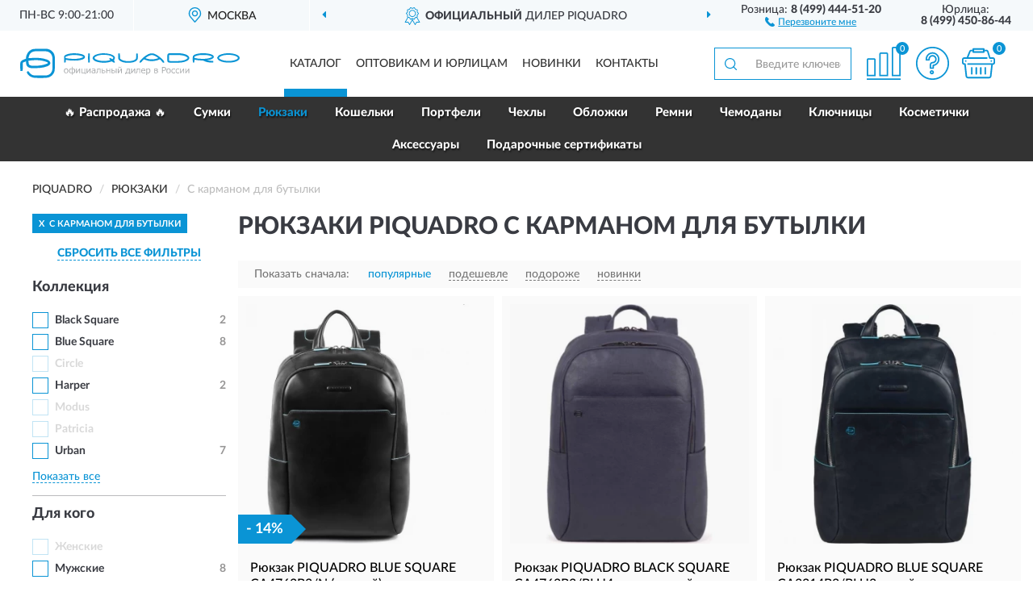

--- FILE ---
content_type: text/html; charset=utf-8
request_url: https://pqrussia.ru/rjukzaki/s-karmanom-dlya-butylki1/
body_size: 13999
content:
<!DOCTYPE html>
<html dir="ltr" lang="ru">
<head>
<meta charset="UTF-8" />
<meta name="viewport" content="width=device-width, initial-scale=1, shrink-to-fit=no" />
<base href="https://pqrussia.ru/" />
<link rel="preload" href="catalog/view/fonts/Lato-Medium.woff2" as="font" type="font/woff2" crossorigin="anonymous" />
<link rel="preload" href="catalog/view/fonts/Lato-Heavy.woff2" as="font" type="font/woff2" crossorigin="anonymous" />
<link rel="preload" href="catalog/view/fonts/Lato-Bold.woff2" as="font" type="font/woff2" crossorigin="anonymous" />
<link rel="preload" href="catalog/view/fonts/font-awesome/fonts/fontawesome-webfont.woff2" as="font" type="font/woff2" crossorigin="anonymous" />
<link rel="preload" href="catalog/view/javascript/jquery/jquery.min.js" as="script" type="text/javascript" />
<link rel="preload" href="catalog/view/theme/coloring/assets/bootstrap/css/bootstrap.min.css" as="style" type="text/css" />
<link rel="preload" href="catalog/view/theme/coloring/stylesheet/style.css?ver=81" as="style" type="text/css" />
<title>Рюкзаки PIQUADRO С карманом для бутылки. Официальный Сайт PIQUADRO в России.</title>
<meta name="description" content="Купить ✅ рюкзаки PIQUADRO (ПИКВАДРО) С карманом для бутылки ❤️ по низкой цене можно на ❗ Официальном Сайте PIQUADRO с доставкой ✈️ по всей России." /><meta name="yandex-verification" content="bdc1fa445e587a0d" /><meta http-equiv="X-UA-Compatible" content="IE=edge">
<link rel="apple-touch-icon" sizes="76x76" href="favicon-76x76.png" />
<link rel="apple-touch-icon" sizes="192x192" href="favicon-192x192.png" />
<link rel="icon" type="image/png" sizes="192x192" href="favicon-192x192.png" />
<meta name="msapplication-config" content="browserconfig.xml" />
<meta name="theme-color" content="#FFFFFF" />
<link href="https://pqrussia.ru/rjukzaki/s-karmanom-dlya-butylki1/" rel="canonical" />
<script src="catalog/view/javascript/jquery/jquery.min.js"></script>
<link href="catalog/view/theme/coloring/assets/bootstrap/css/bootstrap.min.css" rel="stylesheet" type="text/css" />
<link href="catalog/view/theme/coloring/stylesheet/style.css?ver=81" rel="stylesheet" type="text/css" />
</head>
<body class="product-category category-2">
<header class="nobg">
		<div class="top-menu-bgr-box msk">
		<div class="container">
			<div class="row">
				<div class="working_time col-xs-6 col-sm-3 col-md-3 col-lg-2 text-center">
					<div class="rezim">ПН-ВС 9:00-21:00</div>
				</div>
				<div class="current-city-holder col-xs-6 col-sm-3 col-md-3 col-lg-2 text-center">
					<button type="button" class="btn btn-link current-city"><i></i><span>Москва</span></button>
					<div class="check-city-block">
						<p class="title">Ваш город - <span>Москва</span></p>
						<div class="check-city-button-holder">
							<button class="btn yes-button">Да</button>
							<button class="btn no-button" data-toggle="modal" data-target="#userCity">Выбрать другой город</button>
						</div>
						<p class="check-city-notification">От выбраного города зависят сроки доставки</p>
					</div>	
				</div>
				<div class="top-advantage col-xs-12 text-center msk">
					<div class="advantage" id="advantage_carousel">
						<div class="advantage-block"><span><b>Официальный</b> дилер PIQUADRO</span></div>
						<div class="advantage-block"><span><b>Доставим</b> по всей России</span></div>						<div class="advantage-block"><span><b>До 18 мес.</b> гарантия производителя</span></div>					</div>
				</div>
								<div class="header_address col-lg-3 text-center">
					<div class="address">м. Таганская, ул. Большие Каменщики,<br>д. 6, стр. 1<div class="findus"><a href="https://pqrussia.ru/contacts"><i></i><span>Как нас найти</span></a></div></div>
				</div>
				<div class="header_phone fl_phone col-xs-6 col-sm-3 col-md-3 col-lg-2 text-center">
					<div class="tel">Розница: <b>8 (499) 444-51-20</b></div>
					<div class="call"><a role="button" class="callme"><i></i><span>Перезвоните мне</span></a></div>
				</div>
				<div class="header_phone ul_phone col-xs-6 col-sm-3 col-md-3 col-lg-2 text-center">
					<div class="tel">Юрлица: <b>8 (499) 450-86-44</b></div>
				</div>
							</div>
		</div>
	</div>
			<div class="header-bgr-box nobg">
		<div class="container">
									<div class="row">
				<div class="logo-block col-md-3 col-sm-12 col-xs-12">
					<div id="logo">
					  					  							<a href="https://pqrussia.ru/"><img src="/image/catalog/logo.svg" width="272" height="37" title="PqRussia.ru" alt="PqRussia.ru" class="img-responsive" /></a>
											  					</div>
				</div>
				<div class="catalog-block col-md-5 col-xs-12 text-center">
					<div class="catalog-line text-center">
						<div class="catalog-item text-center">
							<a role="button" onclick="getcatalog();" class="catalog-url">Каталог</a>
						</div>
						<div class="catalog-item text-center">
							<a href="https://pqrussia.ru/contacts-opt" class="opt-url">Оптовикам и юрлицам</a>						</div>
						<div class="catalog-item text-center">
													<a href="https://pqrussia.ru/novinki" class="novinki-url">Новинки</a>												</div>
						<div class="catalog-item text-center">
							<a href="https://pqrussia.ru/contacts" class="contacts-url">Контакты</a>						</div>
					</div>
				</div>
				<div class="cart-block col-md-2 col-sm-4 col-xs-5 text-center">
					<div class="row">
						<div class="cart-item compare-icon col-xs-4">
							<a rel="nofollow" href="https://pqrussia.ru/compare-products/" class="mcompare"><span id="mcompare-total" class="compare-qty">0</span></a>
						</div>
						<div class="cart-item help-icon col-xs-4">
							<a role="button" class="mhelp dropdown-toggle" data-toggle="dropdown"><span style="font-size:0">Справка</span></a>
							<ul class="help-icon-menu dropdown-menu">
								<li><a href="https://pqrussia.ru/dostavka"><i class="fa fa-circle"></i> Доставка</a></li>
								<li><a href="https://pqrussia.ru/oplata"><i class="fa fa-circle"></i> Оплата</a></li>
								<li><a href="https://pqrussia.ru/vozvrat"><i class="fa fa-circle"></i> Возврат</a></li>
							</ul>
						</div>
						<div class="cart-item cart-icon col-xs-4">
							<a rel="nofollow" href="/simplecheckout/" class="mcart"><span id="mcart-total" class="cart-qty">0</span></a>
						</div>
					</div>
				</div>
				<div class="search-block col-md-2 col-sm-8 col-xs-7"><div id="search" class="input-group">
	<span class="input-group-btn"><button type="button" class="btn" id="search-button"><span style="display:block;font-size:0">Поиск</span></button></span>
	<input type="text" name="search" value="" placeholder="Введите ключевое слово" class="form-control" />
</div></div>
			</div>
					</div>
	</div>
			<div class="menu-top-box">
		<div class="container">
			<div id="menu-list-top">
											<div class="menu-item">
					<a href="https://pqrussia.ru/rasprodazha/">🔥 Распродажа 🔥</a>				</div>
								<div class="menu-item">
					<a href="https://pqrussia.ru/sumki/">Сумки</a>				</div>
								<div class="menu-item">
					<a href="https://pqrussia.ru/rjukzaki/" class="active">Рюкзаки</a>				</div>
								<div class="menu-item">
					<a href="https://pqrussia.ru/koshelki/">Кошельки</a>				</div>
								<div class="menu-item">
					<a href="https://pqrussia.ru/portfeli/">Портфели</a>				</div>
								<div class="menu-item">
					<a href="https://pqrussia.ru/chexly/">Чехлы</a>				</div>
								<div class="menu-item">
					<a href="https://pqrussia.ru/oblozhki/">Обложки</a>				</div>
								<div class="menu-item">
					<a href="https://pqrussia.ru/remni/">Ремни</a>				</div>
								<div class="menu-item">
					<a href="https://pqrussia.ru/chemodany/">Чемоданы</a>				</div>
								<div class="menu-item">
					<a href="https://pqrussia.ru/kljuchnitsy/">Ключницы</a>				</div>
								<div class="menu-item">
					<a href="https://pqrussia.ru/kosmetichki/">Косметички</a>				</div>
								<div class="menu-item">
					<a href="https://pqrussia.ru/aksessuary/">Аксессуары</a>				</div>
								<div class="menu-item">
					<a href="https://pqrussia.ru/podarochnye-sertifikaty/">Подарочные сертификаты</a>				</div>
										</div>
					</div>
    </div>
	</header>
<div class="hidden" id="mapdata" data-lat="55.76" data-lon="37.64"></div>
<div class="hidden" id="mapcity" data-text="Москва" data-kladr="7700000000000" data-zip="115172" data-fias="0c5b2444-70a0-4932-980c-b4dc0d3f02b5"></div>
<div class="hidden" id="userip" data-text="3.23.17.101" data-recook="0"></div>
<div class="container category-page">
  <div class="row">
	<div class="breadcrumb-line col-sm-12">
		<ul class="breadcrumb" itemscope="" itemtype="http://schema.org/BreadcrumbList">
											<li itemscope="" itemprop="itemListElement" itemtype="http://schema.org/ListItem"><a itemprop="item" href="https://pqrussia.ru/"><span itemprop="name">PIQUADRO</span></a><meta itemprop="position" content="1" /></li>
														<li itemscope="" itemprop="itemListElement" itemtype="http://schema.org/ListItem"><a itemprop="item" href="https://pqrussia.ru/rjukzaki/"><span itemprop="name">Рюкзаки</span></a><meta itemprop="position" content="2" /></li>
														<li itemscope="" itemprop="itemListElement" itemtype="http://schema.org/ListItem" class="active"><span itemprop="name">С карманом для бутылки</span><link itemprop="item" href="https://pqrussia.ru/rjukzaki/s-karmanom-dlya-butylki1/" /><meta itemprop="position" content="3" /></li>
							</ul>
	</div>
		<div id="column-left" class="col-md-3 col-sm-4 hidden-xs">
    <div id="panel-filterpro0" class="panel-filterpro">
	<div class="panel panel-default">
		<div class="panel-heading">
						<div class="filterons">
																																																																																																																																																																																																																																																																																																																																																																																																																																																																																																																																																																																											<div class="filteron-item" data-text="fi_28_296"><span>X</span> С карманом для бутылки</div>
																																																																																																										</div>
						<div class="filterclrs">
				<a href="https://pqrussia.ru/rjukzaki/" id="clear_filter" rel="nofollow">СБРОСИТЬ ВСЕ ФИЛЬТРЫ</a>
			</div>
					</div>
		<div class="list-group">
			<div class="filter_groups">			<a role="button" class="list-group-item">Коллекция</a>
		<div class="list-group-item">
														<div class="checkbox">
					<label>						<input id="fi_22_161" name="filterpro[22][]" type="checkbox" data-frl="black-square/" value="161" />
						<a href="https://pqrussia.ru/rjukzaki/black-square/" rel="nofollow" class="name">Black Square</a><span class="count">2</span>
					</label>
				</div>
																			<div class="checkbox">
					<label>						<input id="fi_22_163" name="filterpro[22][]" type="checkbox" data-frl="blue-square/" value="163" />
						<a href="https://pqrussia.ru/rjukzaki/blue-square/" rel="nofollow" class="name">Blue Square</a><span class="count">8</span>
					</label>
				</div>
																			<div class="checkbox rshaded shaded">
					<label>						<input id="fi_22_168" name="filterpro[22][]" type="checkbox" data-frl="circle/" value="168" disabled="disabled" />
						<a class="name">Circle</a><span class="count"></span>
					</label>
				</div>
																			<div class="checkbox rshaded shaded noshow hidden">
					<label>						<input id="fi_22_494" name="filterpro[22][]" type="checkbox" data-frl="corner/" value="494" disabled="disabled" />
						<a class="name">Corner</a><span class="count"></span>
					</label>
				</div>
																			<div class="checkbox">
					<label>						<input id="fi_22_487" name="filterpro[22][]" type="checkbox" data-frl="harper/" value="487" />
						<a href="https://pqrussia.ru/rjukzaki/harper/" rel="nofollow" class="name">Harper</a><span class="count">2</span>
					</label>
				</div>
																			<div class="checkbox rshaded shaded noshow hidden">
					<label>						<input id="fi_22_530" name="filterpro[22][]" type="checkbox" data-frl="hex/" value="530" disabled="disabled" />
						<a class="name">Hex</a><span class="count"></span>
					</label>
				</div>
																			<div class="checkbox rshaded shaded">
					<label>						<input id="fi_22_210" name="filterpro[22][]" type="checkbox" data-frl="modus/" value="210" disabled="disabled" />
						<a class="name">Modus</a><span class="count"></span>
					</label>
				</div>
																			<div class="checkbox rshaded shaded noshow hidden">
					<label>						<input id="fi_22_488" name="filterpro[22][]" type="checkbox" data-frl="modus-special/" value="488" disabled="disabled" />
						<a class="name">Modus Special</a><span class="count"></span>
					</label>
				</div>
																			<div class="checkbox rshaded shaded">
					<label>						<input id="fi_22_533" name="filterpro[22][]" type="checkbox" data-frl="patricia/" value="533" disabled="disabled" />
						<a class="name">Patricia</a><span class="count"></span>
					</label>
				</div>
																			<div class="checkbox">
					<label>						<input id="fi_22_251" name="filterpro[22][]" type="checkbox" data-frl="urban/" value="251" />
						<a href="https://pqrussia.ru/rjukzaki/urban/" rel="nofollow" class="name">Urban</a><span class="count">7</span>
					</label>
				</div>
																			<div class="checkbox rshaded shaded noshow hidden">
					<label>						<input id="fi_22_511" name="filterpro[22][]" type="checkbox" data-frl="wollem/" value="511" disabled="disabled" />
						<a class="name">Wollem</a><span class="count"></span>
					</label>
				</div>
																		<div class="showall"><a role="button" class="showalls">Показать все</a><a role="button" class="hidealls hidden">Скрыть</a></div>
					</div>
			<a role="button" class="list-group-item">Для кого</a>
		<div class="list-group-item">
														<div class="checkbox rshaded shaded">
					<label>						<input id="fi_1_1" name="filterpro[1][]" type="checkbox" data-frl="jenskie/" value="1" disabled="disabled" />
						<a class="name">Женские</a><span class="count"></span>
					</label>
				</div>
																			<div class="checkbox">
					<label>						<input id="fi_1_331" name="filterpro[1][]" type="checkbox" data-frl="mujskie/" value="331" />
						<a href="https://pqrussia.ru/rjukzaki/mujskie/" rel="nofollow" class="name">Мужские</a><span class="count">8</span>
					</label>
				</div>
																			<div class="checkbox">
					<label>						<input id="fi_1_3" name="filterpro[1][]" type="checkbox" data-frl="uniseks/" value="3" />
						<a href="https://pqrussia.ru/rjukzaki/uniseks/" rel="nofollow" class="name">Унисекс</a><span class="count">12</span>
					</label>
				</div>
																</div>
			<a role="button" class="list-group-item">Ориентация</a>
		<div class="list-group-item">
														<div class="checkbox">
					<label>						<input id="fi_2_4" name="filterpro[2][]" type="checkbox" data-frl="vertikalnye/" value="4" />
						<a href="https://pqrussia.ru/rjukzaki/vertikalnye/" rel="nofollow" class="name">Вертикальные</a><span class="count">19</span>
					</label>
				</div>
																			<div class="checkbox rshaded shaded">
					<label>						<input id="fi_2_5" name="filterpro[2][]" type="checkbox" data-frl="gorizontalnye/" value="5" disabled="disabled" />
						<a class="name">Горизонтальные</a><span class="count"></span>
					</label>
				</div>
																</div>
			<a role="button" class="list-group-item">Отделение для устройств</a>
		<div class="list-group-item">
														<div class="checkbox">
					<label>						<input id="fi_5_30" name="filterpro[5][]" type="checkbox" data-frl="13quot/" value="30" />
						<a href="https://pqrussia.ru/rjukzaki/13quot/" rel="nofollow" class="name">13&quot;</a><span class="count">3</span>
					</label>
				</div>
																			<div class="checkbox">
					<label>						<input id="fi_5_31" name="filterpro[5][]" type="checkbox" data-frl="14quot/" value="31" />
						<a href="https://pqrussia.ru/rjukzaki/14quot/" rel="nofollow" class="name">14&quot;</a><span class="count">3</span>
					</label>
				</div>
																			<div class="checkbox noshow hidden">
					<label>						<input id="fi_5_32" name="filterpro[5][]" type="checkbox" data-frl="15quot/" value="32" />
						<a href="https://pqrussia.ru/rjukzaki/15quot/" rel="nofollow" class="name">15&quot;</a><span class="count">2</span>
					</label>
				</div>
																			<div class="checkbox">
					<label>						<input id="fi_5_33" name="filterpro[5][]" type="checkbox" data-frl="156quot/" value="33" />
						<a href="https://pqrussia.ru/rjukzaki/156quot/" rel="nofollow" class="name">15.6&quot;</a><span class="count">10</span>
					</label>
				</div>
																			<div class="checkbox">
					<label>						<input id="fi_5_304" name="filterpro[5][]" type="checkbox" data-frl="s-karmanom-dlya-plansheta/" value="304" />
						<a href="https://pqrussia.ru/rjukzaki/s-karmanom-dlya-plansheta/" rel="nofollow" class="name">С карманом для планшета</a><span class="count">11</span>
					</label>
				</div>
																			<div class="checkbox">
					<label>						<input id="fi_5_36" name="filterpro[5][]" type="checkbox" data-frl="s-otdeleniem-dlya-ipad/" value="36" />
						<a href="https://pqrussia.ru/rjukzaki/s-otdeleniem-dlya-ipad/" rel="nofollow" class="name">С отделением для iPad</a><span class="count">3</span>
					</label>
				</div>
																			<div class="checkbox">
					<label>						<input id="fi_5_37" name="filterpro[5][]" type="checkbox" data-frl="s-otdeleniem-dlya-ipad-mini/" value="37" />
						<a href="https://pqrussia.ru/rjukzaki/s-otdeleniem-dlya-ipad-mini/" rel="nofollow" class="name">С отделением для iPad mini</a><span class="count">2</span>
					</label>
				</div>
																			<div class="checkbox">
					<label>						<input id="fi_5_305" name="filterpro[5][]" type="checkbox" data-frl="s-otdeleniem-dlya-noutbuka/" value="305" />
						<a href="https://pqrussia.ru/rjukzaki/s-otdeleniem-dlya-noutbuka/" rel="nofollow" class="name">С отделением для ноутбука</a><span class="count">13</span>
					</label>
				</div>
																		<div class="showall"><a role="button" class="showalls">Показать все</a><a role="button" class="hidealls hidden">Скрыть</a></div>
					</div>
			<a role="button" class="list-group-item">Размер</a>
		<div class="list-group-item">
														<div class="checkbox">
					<label>						<input id="fi_9_52" name="filterpro[9][]" type="checkbox" data-frl="bolshie/" value="52" />
						<a href="https://pqrussia.ru/rjukzaki/bolshie/" rel="nofollow" class="name">Большие</a><span class="count">1</span>
					</label>
				</div>
																			<div class="checkbox">
					<label>						<input id="fi_9_54" name="filterpro[9][]" type="checkbox" data-frl="malenkie/" value="54" />
						<a href="https://pqrussia.ru/rjukzaki/malenkie/" rel="nofollow" class="name">Маленькие</a><span class="count">2</span>
					</label>
				</div>
																			<div class="checkbox">
					<label>						<input id="fi_9_53" name="filterpro[9][]" type="checkbox" data-frl="srednie/" value="53" />
						<a href="https://pqrussia.ru/rjukzaki/srednie/" rel="nofollow" class="name">Средние</a><span class="count">18</span>
					</label>
				</div>
																</div>
			<a role="button" class="list-group-item">Особенности</a>
		<div class="list-group-item">
														<div class="checkbox">
					<label>						<input id="fi_14_306" name="filterpro[14][]" type="checkbox" data-frl="quotantivorquot-s-zashchitoy-ot-kraji/" value="306" />
						<a href="https://pqrussia.ru/rjukzaki/quotantivorquot-s-zashchitoy-ot-kraji/" rel="nofollow" class="name">&quot;Антивор&quot; (с защитой от кражи)</a><span class="count">6</span>
					</label>
				</div>
																			<div class="checkbox">
					<label>						<input id="fi_14_310" name="filterpro[14][]" type="checkbox" data-frl="s-krepleniem-na-telejku1/" value="310" />
						<a href="https://pqrussia.ru/rjukzaki/s-krepleniem-na-telejku1/" rel="nofollow" class="name">С креплением на тележку</a><span class="count">12</span>
					</label>
				</div>
																			<div class="checkbox">
					<label>						<input id="fi_14_311" name="filterpro[14][]" type="checkbox" data-frl="s-otverstiem-dlya-naushnikov/" value="311" />
						<a href="https://pqrussia.ru/rjukzaki/s-otverstiem-dlya-naushnikov/" rel="nofollow" class="name">С отверстием для наушников</a><span class="count">1</span>
					</label>
				</div>
																			<div class="checkbox">
					<label>						<input id="fi_14_312" name="filterpro[14][]" type="checkbox" data-frl="s-plechevym-remnem1/" value="312" />
						<a href="https://pqrussia.ru/rjukzaki/s-plechevym-remnem1/" rel="nofollow" class="name">С плечевым ремнем</a><span class="count">1</span>
					</label>
				</div>
																			<div class="checkbox">
					<label>						<input id="fi_14_313" name="filterpro[14][]" type="checkbox" data-frl="s-shirokimi-lyamkami/" value="313" />
						<a href="https://pqrussia.ru/rjukzaki/s-shirokimi-lyamkami/" rel="nofollow" class="name">С широкими лямками</a><span class="count">8</span>
					</label>
				</div>
																</div>
			<a role="button" class="list-group-item">Материал</a>
		<div class="list-group-item">
														<div class="checkbox rshaded shaded">
					<label>						<input id="fi_19_122" name="filterpro[19][]" type="checkbox" data-frl="iz-neylona/" value="122" disabled="disabled" />
						<a class="name">Из нейлона</a><span class="count"></span>
					</label>
				</div>
																			<div class="checkbox rshaded shaded">
					<label>						<input id="fi_19_528" name="filterpro[19][]" type="checkbox" data-frl="iz-poliuretana/" value="528" disabled="disabled" />
						<a class="name">Из полиуретана</a><span class="count"></span>
					</label>
				</div>
																			<div class="checkbox rshaded shaded">
					<label>						<input id="fi_19_124" name="filterpro[19][]" type="checkbox" data-frl="iz-poliestera/" value="124" disabled="disabled" />
						<a class="name">Из полиэстера</a><span class="count"></span>
					</label>
				</div>
																			<div class="checkbox rshaded shaded">
					<label>						<input id="fi_19_125" name="filterpro[19][]" type="checkbox" data-frl="iz-tkani/" value="125" disabled="disabled" />
						<a class="name">Из ткани</a><span class="count"></span>
					</label>
				</div>
																			<div class="checkbox">
					<label>						<input id="fi_19_274" name="filterpro[19][]" type="checkbox" data-frl="kojanye/" value="274" />
						<a href="https://pqrussia.ru/rjukzaki/kojanye/" rel="nofollow" class="name">Кожаные</a><span class="count">19</span>
					</label>
				</div>
																</div>
			<a role="button" class="list-group-item">Цвет</a>
		<div class="list-group-item">
														<div class="checkbox rshaded shaded">
					<label>						<input id="fi_20_128" name="filterpro[20][]" type="checkbox" data-frl="bejevye/" value="128" disabled="disabled" />
						<a class="name">Бежевые</a><span class="count"></span>
					</label>
				</div>
																			<div class="checkbox rshaded shaded">
					<label>						<input id="fi_20_133" name="filterpro[20][]" type="checkbox" data-frl="jeltye/" value="133" disabled="disabled" />
						<a class="name">Желтые</a><span class="count"></span>
					</label>
				</div>
																			<div class="checkbox rshaded shaded">
					<label>						<input id="fi_20_134" name="filterpro[20][]" type="checkbox" data-frl="zelenye/" value="134" disabled="disabled" />
						<a class="name">Зеленые</a><span class="count"></span>
					</label>
				</div>
																			<div class="checkbox">
					<label>						<input id="fi_20_135" name="filterpro[20][]" type="checkbox" data-frl="korichnevye/" value="135" />
						<a href="https://pqrussia.ru/rjukzaki/korichnevye/" rel="nofollow" class="name">Коричневые</a><span class="count">3</span>
					</label>
				</div>
																			<div class="checkbox rshaded shaded">
					<label>						<input id="fi_20_136" name="filterpro[20][]" type="checkbox" data-frl="krasnye/" value="136" disabled="disabled" />
						<a class="name">Красные</a><span class="count"></span>
					</label>
				</div>
																			<div class="checkbox rshaded shaded">
					<label>						<input id="fi_20_138" name="filterpro[20][]" type="checkbox" data-frl="rozovye/" value="138" disabled="disabled" />
						<a class="name">Розовые</a><span class="count"></span>
					</label>
				</div>
																			<div class="checkbox">
					<label>						<input id="fi_20_139" name="filterpro[20][]" type="checkbox" data-frl="serye/" value="139" />
						<a href="https://pqrussia.ru/rjukzaki/serye/" rel="nofollow" class="name">Серые</a><span class="count">3</span>
					</label>
				</div>
																			<div class="checkbox">
					<label>						<input id="fi_20_140" name="filterpro[20][]" type="checkbox" data-frl="sinie/" value="140" />
						<a href="https://pqrussia.ru/rjukzaki/sinie/" rel="nofollow" class="name">Синие</a><span class="count">6</span>
					</label>
				</div>
																			<div class="checkbox">
					<label>						<input id="fi_20_144" name="filterpro[20][]" type="checkbox" data-frl="chernye/" value="144" />
						<a href="https://pqrussia.ru/rjukzaki/chernye/" rel="nofollow" class="name">Черные</a><span class="count">7</span>
					</label>
				</div>
																</div>
			<a role="button" class="list-group-item">Страна-производитель</a>
		<div class="list-group-item">
														<div class="checkbox">
					<label>						<input id="fi_24_266" name="filterpro[24][]" type="checkbox" data-frl="italiya/" value="266" />
						<a href="https://pqrussia.ru/rjukzaki/italiya/" rel="nofollow" class="name">Италия</a><span class="count">17</span>
					</label>
				</div>
																</div>
			<a role="button" class="list-group-item">Тип</a>
		<div class="list-group-item">
														<div class="checkbox">
					<label>						<input id="fi_25_271" name="filterpro[25][]" type="checkbox" data-frl="gorodskie/" value="271" />
						<a href="https://pqrussia.ru/rjukzaki/gorodskie/" rel="nofollow" class="name">Городские</a><span class="count">11</span>
					</label>
				</div>
																			<div class="checkbox">
					<label>						<input id="fi_25_272" name="filterpro[25][]" type="checkbox" data-frl="dlya-noubuka/" value="272" />
						<a href="https://pqrussia.ru/rjukzaki/dlya-noubuka/" rel="nofollow" class="name">Для ноутбука</a><span class="count">12</span>
					</label>
				</div>
																			<div class="checkbox">
					<label>						<input id="fi_25_273" name="filterpro[25][]" type="checkbox" data-frl="dlya-ruchnoy-kladi1/" value="273" />
						<a href="https://pqrussia.ru/rjukzaki/dlya-ruchnoy-kladi1/" rel="nofollow" class="name">Для ручной клади</a><span class="count">1</span>
					</label>
				</div>
																</div>
			<a role="button" class="list-group-item">Количество отделений</a>
		<div class="list-group-item">
														<div class="checkbox">
					<label>						<input id="fi_27_291" name="filterpro[27][]" type="checkbox" data-frl="s-odnim-otdeleniem/" value="291" />
						<a href="https://pqrussia.ru/rjukzaki/s-odnim-otdeleniem/" rel="nofollow" class="name">С одним отделением</a><span class="count">3</span>
					</label>
				</div>
																			<div class="checkbox">
					<label>						<input id="fi_27_292" name="filterpro[27][]" type="checkbox" data-frl="s-2-otdeleniyami/" value="292" />
						<a href="https://pqrussia.ru/rjukzaki/s-2-otdeleniyami/" rel="nofollow" class="name">С 2 отделениями</a><span class="count">14</span>
					</label>
				</div>
																			<div class="checkbox">
					<label>						<input id="fi_27_293" name="filterpro[27][]" type="checkbox" data-frl="s-3-otdeleniyami/" value="293" />
						<a href="https://pqrussia.ru/rjukzaki/s-3-otdeleniyami/" rel="nofollow" class="name">С 3 отделениями</a><span class="count">2</span>
					</label>
				</div>
																</div>
			<a role="button" class="list-group-item">Специальные отделения</a>
		<div class="list-group-item">
														<div class="checkbox selected">
					<label>						<input id="fi_28_296" name="filterpro[28][]" type="checkbox" data-frl="s-karmanom-dlya-butylki1/" value="296" checked="checked" />
						<a href="https://pqrussia.ru/rjukzaki/" class="name">С карманом для бутылки</a><span class="count">19</span>
					</label>
				</div>
																			<div class="checkbox">
					<label>						<input id="fi_28_297" name="filterpro[28][]" type="checkbox" data-frl="s-karmanom-dlya-telefona1/" value="297" />
						<a href="https://pqrussia.ru/rjukzaki/s-karmanom-dlya-telefona1/" rel="nofollow" class="name">С карманом для телефона</a><span class="count">62</span>
					</label>
				</div>
																			<div class="checkbox">
					<label>						<input id="fi_28_301" name="filterpro[28][]" type="checkbox" data-frl="s-otdeleniem-organayzerom1/" value="301" />
						<a href="https://pqrussia.ru/rjukzaki/s-otdeleniem-organayzerom1/" rel="nofollow" class="name">С отделением-органайзером</a><span class="count">7</span>
					</label>
				</div>
																			<div class="checkbox">
					<label>						<input id="fi_28_298" name="filterpro[28][]" type="checkbox" data-frl="s-otdeleniem-dlya-zonta/" value="298" />
						<a href="https://pqrussia.ru/rjukzaki/s-otdeleniem-dlya-zonta/" rel="nofollow" class="name">С отделением для зонта</a><span class="count">9</span>
					</label>
				</div>
																			<div class="checkbox">
					<label>						<input id="fi_28_299" name="filterpro[28][]" type="checkbox" data-frl="s-otdeleniem-dlya-klyuchey/" value="299" />
						<a href="https://pqrussia.ru/rjukzaki/s-otdeleniem-dlya-klyuchey/" rel="nofollow" class="name">С отделением для ключей</a><span class="count">13</span>
					</label>
				</div>
																			<div class="checkbox">
					<label>						<input id="fi_28_300" name="filterpro[28][]" type="checkbox" data-frl="s-otdeleniem-dlya-kreditnyh-kart/" value="300" />
						<a href="https://pqrussia.ru/rjukzaki/s-otdeleniem-dlya-kreditnyh-kart/" rel="nofollow" class="name">С отделением для кредитных карт</a><span class="count">10</span>
					</label>
				</div>
																</div>
			<a role="button" class="list-group-item">Тип застежки</a>
		<div class="list-group-item">
														<div class="checkbox">
					<label>						<input id="fi_29_302" name="filterpro[29][]" type="checkbox" data-frl="na-molnii1/" value="302" />
						<a href="https://pqrussia.ru/rjukzaki/na-molnii1/" rel="nofollow" class="name">На молнии</a><span class="count">19</span>
					</label>
				</div>
																</div>
			<a role="button" class="list-group-item">Тип замка</a>
		<div class="list-group-item">
														<div class="checkbox">
					<label>						<input id="fi_30_497" name="filterpro[30][]" type="checkbox" data-frl="bez-zamka/" value="497" />
						<a href="https://pqrussia.ru/rjukzaki/bez-zamka/" rel="nofollow" class="name">Без замка</a><span class="count">17</span>
					</label>
				</div>
																			<div class="checkbox">
					<label>						<input id="fi_30_315" name="filterpro[30][]" type="checkbox" data-frl="s-kodovym-zamkom/" value="315" />
						<a href="https://pqrussia.ru/rjukzaki/s-kodovym-zamkom/" rel="nofollow" class="name">С кодовым замком</a><span class="count">2</span>
					</label>
				</div>
																</div>
	</div>		</div>
		<div style="display: none">
			<input type="hidden" name="page" value="1" />
			<input type="hidden" name="sort" value="" />
			<input type="hidden" name="order" value="" />
			<input type="hidden" name="limit" value="" />
			<input type="hidden" name="path" value="2" />
			<input type="hidden" name="route" value="product/category" />
			<input type="hidden" name="category_id" value="2" />
			<input type="hidden" name="manufacturer_id" value="0" />
			<input type="hidden" name="filter_reviews" value="0" />
			<input type="hidden" id="gourl" value="https://pqrussia.ru/rjukzaki/s-karmanom-dlya-butylki1/" />
		</div>
		<div id="selffilter" class="hidden"><div class="selffilter-group">Выбрано фильтров: <span></span></div><a role="button" onclick="goffilter();" class="btn btn-primary btn-sm">Показать</a></div>
	</div>
<script>
$(document).ready(function () {
	var goftimer = null;
	var pnfiltr = $('#panel-filterpro0');
	
	$(pnfiltr).on('click','.filteron-item',function(){
		let filin = $(this).data('text');
		$('#' + filin).prop('checked', false).removeAttr('checked');
		let fhref = $('#' + filin).next('a').attr('href');
		window.location.href = fhref;
	});
	
	$(pnfiltr).on('click','input[type="checkbox"]',function(){
		clearTimeout(goftimer);let fref = $('#gourl').attr('value');let frl = '/'+ $(this).data('frl');let fptop = ($(this).offset().top - $('.panel-filterpro').offset().top - 12);
		if ($('#selffilter').hasClass('mobile')) {fptop = (fptop + 9);}
		if ($(this).prop('checked')) {$(this).attr('checked', 'checked');fref += $(this).data('frl');} else {$(this).removeAttr('checked');fref = fref.replace(frl, '/');}
		$('#selffilter').animate({top:fptop}).removeClass('hidden');
		goftimer = setTimeout(function() {$('#selffilter').addClass('hidden');}, 5000);
		let ckcnt = $('.panel-filterpro .checkbox input[checked="checked"]').length;
		$('#selffilter span').text(ckcnt);$('#gourl').attr('value', fref);
	});
	
	$(pnfiltr).on('click','.checkbox:not(.shaded) a.name',function(e){
		e.preventDefault();$(pnfiltr).fadeTo('fast',.6);
		let fhref = $(this).attr('href');fsort = $(pnfiltr).find("input[name='sort']");forder = $(pnfiltr).find("input[name='order']");
		if (fsort.val() && forder.val()) {fhref += '?sort=' + fsort.val() + '&order=' + forder.val();}
		window.location.href = fhref;return false;
	});
	
	$(pnfiltr).on('click','.checkbox.shaded:not(.selected) a.name',function(){return false;});
	$('#selffilter').hover(function() {clearTimeout(goftimer);},function() {goftimer = setTimeout(function() {$('#selffilter').addClass('hidden');}, 3000);});
	
	$(pnfiltr).on('click','.showalls',function(){$(this).addClass('hidden');$(this).parent().find('.hidealls').removeClass('hidden');var felems = $(this).parent().parent().find('.checkbox.noshow');$(felems).each(function(index, element) {setTimeout(function() {$(element).removeClass('hidden');}, (index * 30));});});
	$(pnfiltr).on('click','.hidealls',function(){$(this).addClass('hidden');$(this).parent().find('.showalls').removeClass('hidden');var felems = $(this).parent().parent().find('.checkbox.noshow');$($(felems).get().reverse()).each(function(index, element) {setTimeout(function() {$(element).addClass('hidden');}, (index * 20));});});
});
</script>
</div>
  </div>
			                    <div id="content" class="category-content col-sm-8 col-md-9">
	<h1>Рюкзаки PIQUADRO С карманом для бутылки </h1>
		<div class="content-top-box row"></div>
    <!--noindex-->
				<div class="sort-box row">
			<div class="sort-line col-sm-12">
				<div class="sort-block">
					<form class="form-inline">
						<div class="form-group">
							<label style="">Показать сначала:</label>
														<a href="https://pqrussia.ru/rjukzaki/s-karmanom-dlya-butylki1/?sort=p.phit&amp;order=DESC" class="btn btn-link active" rel="nofollow"><span>популярные</span></a>
														<a href="https://pqrussia.ru/rjukzaki/s-karmanom-dlya-butylki1/?sort=p.price&amp;order=ASC" class="btn btn-link" rel="nofollow"><span>подешевле</span></a>
														<a href="https://pqrussia.ru/rjukzaki/s-karmanom-dlya-butylki1/?sort=p.price&amp;order=DESC" class="btn btn-link" rel="nofollow"><span>подороже</span></a>
														<a href="https://pqrussia.ru/rjukzaki/s-karmanom-dlya-butylki1/?sort=p.date_added&amp;order=DESC" class="btn btn-link" rel="nofollow"><span>новинки</span></a>
													</div>
					</form>
				</div>
			</div>
		</div>
				<!--/noindex-->
		<div id="filterpro-container" class="row cat-row" itemtype="http://schema.org/ItemList" itemscope>
			<link itemprop="url" href="https://pqrussia.ru/rjukzaki/s-karmanom-dlya-butylki1/" />
									<div class="product-layout product-grid col-lg-4 col-xs-6" itemprop="itemListElement" itemtype="http://schema.org/ListItem" itemscope>
				<meta itemprop="position" content="1">
				<div class="product-thumb thumbnail" itemprop="item" itemtype="http://schema.org/Product" itemscope>
				<div class="image">
					<a href="https://pqrussia.ru/rjukzak-piquadro-blue-square-ca4762b2-n-chernyj" id="product_755"><img src="https://pqrussia.ru/image/cache/catalog/Produkts/ryukzak-piquadro-blue-square-chernyy-ca4762b2-n-345x345.webp" width="345" height="345" alt="Рюкзак PIQUADRO BLUE SQUARE CA4762B2/N (черный)" title="Рюкзак PIQUADRO BLUE SQUARE CA4762B2/N (черный)" class="img-responsive center-block" /></a>
					<div class="amarker"><div class="amarker-text">- 14%</div><div class="amarker-right"></div></div>									</div>
				<div class="caption">
					<div class="h4"><a href="https://pqrussia.ru/rjukzak-piquadro-blue-square-ca4762b2-n-chernyj"><span itemprop="name">Рюкзак PIQUADRO BLUE SQUARE CA4762B2/N (черный)</span></a></div>
					<link itemprop="url" href="https://pqrussia.ru/rjukzak-piquadro-blue-square-ca4762b2-n-chernyj" />
					<meta itemprop="image" content="https://pqrussia.ru/image/cache/catalog/Produkts/ryukzak-piquadro-blue-square-chernyy-ca4762b2-n-345x345.webp">
					<div itemprop="brand" itemtype="https://schema.org/Brand" itemscope><meta itemprop="name" content="PIQUADRO"></div>
					<meta itemprop="sku" content="CA4762B2/N">
					<meta itemprop="mpn" content="CA4762B2/N">
					<meta itemprop="description" content="Рюкзак PIQUADRO BLUE SQUARE CA4762B2/N (черный) Черные, На молнии, Без замка, Для ручной клади, Китай, С отделением для кредитных карт, Средние, С отделением для ноутбука, С широкими лямками, Вертикальные, Кожаные, Blue Square, С 2 отделениями, Мужские, С логотипом">
					<div class="pricerate">
						<div class="priceline">
													<span class="price" itemprop="offers" itemtype="http://schema.org/Offer" itemscope>
							  								<span class="price-old">&nbsp;55 300 руб.&nbsp;</span><span class="price-new">47 430 руб.</span>
								<meta itemprop="price" content="47430">
							  								<meta itemprop="priceCurrency" content="RUB">
								<meta itemprop="priceValidUntil" content="2026-01-22">
								<link itemprop="url" href="https://pqrussia.ru/rjukzak-piquadro-blue-square-ca4762b2-n-chernyj" />
								<meta itemprop="seller" content="PqRussia.ru">
								<meta itemprop="itemCondition" content="http://schema.org/NewCondition">
								<meta itemprop="availability" content="http://schema.org/InStock">
															</span>
																			<span class="rating"></span>
												</div>
						<div class="catsize">
												</div>
												<div class="catattr">
																				<div class="catattr-line"><span class="catattr-name">Материал:</span><span class="catattr-text">Натуральная кожа</span></div>
														<div class="catattr-line"><span class="catattr-name">Размеры, см:</span><span class="catattr-text">32 x 43 x 14</span></div>
														<div class="catattr-line"><span class="catattr-name">Вес, гр:</span><span class="catattr-text">1062</span></div>
																			</div>
												<div class="buttonline">
													<a href="https://pqrussia.ru/rjukzak-piquadro-blue-square-ca4762b2-n-chernyj" class="btn btn-primary btn-sm btn-addtocart">КУПИТЬ</a>
							<a id="compare_755" role="button" onclick="compare.add('755');" title="Сравнить" class="btn btn-primary btn-sm btn-compare">&nbsp;</a>
												</div>
					</div>
				</div>
								</div>
			</div>
												<div class="product-layout product-grid col-lg-4 col-xs-6" itemprop="itemListElement" itemtype="http://schema.org/ListItem" itemscope>
				<meta itemprop="position" content="2">
				<div class="product-thumb thumbnail" itemprop="item" itemtype="http://schema.org/Product" itemscope>
				<div class="image">
					<a href="https://pqrussia.ru/rjukzak-piquadro-black-square-ca4762b3-blu4-temno-sinij" id="product_4220"><img src="https://pqrussia.ru/image/cache/catalog/Produkts/ryukzak-piquadro-black-square-temno-siniy-ca4762b3-blu4-1-2-345x345.webp" width="345" height="345" alt="Рюкзак PIQUADRO BLACK SQUARE CA4762B3/BLU4 темно-синий" title="Рюкзак PIQUADRO BLACK SQUARE CA4762B3/BLU4 темно-синий" class="img-responsive center-block" /></a>
														</div>
				<div class="caption">
					<div class="h4"><a href="https://pqrussia.ru/rjukzak-piquadro-black-square-ca4762b3-blu4-temno-sinij"><span itemprop="name">Рюкзак PIQUADRO BLACK SQUARE CA4762B3/BLU4 темно-синий</span></a></div>
					<link itemprop="url" href="https://pqrussia.ru/rjukzak-piquadro-black-square-ca4762b3-blu4-temno-sinij" />
					<meta itemprop="image" content="https://pqrussia.ru/image/cache/catalog/Produkts/ryukzak-piquadro-black-square-temno-siniy-ca4762b3-blu4-1-2-345x345.webp">
					<div itemprop="brand" itemtype="https://schema.org/Brand" itemscope><meta itemprop="name" content="PIQUADRO"></div>
					<meta itemprop="sku" content="CA4762B3/BLU4">
					<meta itemprop="mpn" content="CA4762B3/BLU4">
					<meta itemprop="description" content="Рюкзак PIQUADRO BLACK SQUARE CA4762B3/BLU4 темно-синий Синие, На молнии, Без замка, Городские, Италия, С карманом для телефона, Средние, 15.6&quot;, С плечевым ремнем, Вертикальные, Кожаные, Black Square, С 2 отделениями, Мужские">
					<div class="pricerate">
						<div class="priceline">
													<span class="price" itemprop="offers" itemtype="http://schema.org/Offer" itemscope>
							  								<span class="price-new">55 300 руб.</span>
								<meta itemprop="price" content="55300">
							  								<meta itemprop="priceCurrency" content="RUB">
								<meta itemprop="priceValidUntil" content="2026-01-22">
								<link itemprop="url" href="https://pqrussia.ru/rjukzak-piquadro-black-square-ca4762b3-blu4-temno-sinij" />
								<meta itemprop="seller" content="PqRussia.ru">
								<meta itemprop="itemCondition" content="http://schema.org/NewCondition">
								<meta itemprop="availability" content="http://schema.org/InStock">
															</span>
																			<span class="rating"></span>
												</div>
						<div class="catsize">
												</div>
												<div class="catattr">
																				<div class="catattr-line"><span class="catattr-name">Материал:</span><span class="catattr-text">Натуральная телячья кожа</span></div>
														<div class="catattr-line"><span class="catattr-name">Размеры, см:</span><span class="catattr-text">43 x 32.5 x 14</span></div>
														<div class="catattr-line"><span class="catattr-name">Вес, гр:</span><span class="catattr-text">1150</span></div>
																			</div>
												<div class="buttonline">
													<a href="https://pqrussia.ru/rjukzak-piquadro-black-square-ca4762b3-blu4-temno-sinij" class="btn btn-primary btn-sm btn-addtocart">КУПИТЬ</a>
							<a id="compare_4220" role="button" onclick="compare.add('4220');" title="Сравнить" class="btn btn-primary btn-sm btn-compare">&nbsp;</a>
												</div>
					</div>
				</div>
								</div>
			</div>
												<div class="product-layout product-grid col-lg-4 col-xs-6" itemprop="itemListElement" itemtype="http://schema.org/ListItem" itemscope>
				<meta itemprop="position" content="3">
				<div class="product-thumb thumbnail" itemprop="item" itemtype="http://schema.org/Product" itemscope>
				<div class="image">
					<a href="https://pqrussia.ru/rjukzak-piquadro-blue-square-ca3214b2-blu2-sinij" id="product_685"><img src="https://pqrussia.ru/image/cache/catalog/Produkts/ryukzak-piquadro-blue-square-siniy-ca3214b2-blu2-345x345.webp" width="345" height="345" alt="Рюкзак PIQUADRO BLUE SQUARE CA3214B2/BLU2 синий" title="Рюкзак PIQUADRO BLUE SQUARE CA3214B2/BLU2 синий" class="img-responsive center-block" /></a>
														</div>
				<div class="caption">
					<div class="h4"><a href="https://pqrussia.ru/rjukzak-piquadro-blue-square-ca3214b2-blu2-sinij"><span itemprop="name">Рюкзак PIQUADRO BLUE SQUARE CA3214B2/BLU2 синий</span></a></div>
					<link itemprop="url" href="https://pqrussia.ru/rjukzak-piquadro-blue-square-ca3214b2-blu2-sinij" />
					<meta itemprop="image" content="https://pqrussia.ru/image/cache/catalog/Produkts/ryukzak-piquadro-blue-square-siniy-ca3214b2-blu2-345x345.webp">
					<div itemprop="brand" itemtype="https://schema.org/Brand" itemscope><meta itemprop="name" content="PIQUADRO"></div>
					<meta itemprop="sku" content="CA3214B2/BLU2">
					<meta itemprop="mpn" content="CA3214B2/BLU2">
					<meta itemprop="description" content="Рюкзак PIQUADRO BLUE SQUARE CA3214B2/BLU2 синий Синие, На молнии, Без замка, Городские, Италия, С карманом для бутылки, Средние, С отделением для ноутбука, С креплением на тележку, Вертикальные, Для ноутбука, Кожаные, Blue Square, С 2 отделениями, Унисекс, Без элементов">
					<div class="pricerate">
						<div class="priceline">
													<span class="price" itemprop="offers" itemtype="http://schema.org/Offer" itemscope>
							  								<span class="price-new">46 700 руб.</span>
								<meta itemprop="price" content="46700">
							  								<meta itemprop="priceCurrency" content="RUB">
								<meta itemprop="priceValidUntil" content="2026-01-22">
								<link itemprop="url" href="https://pqrussia.ru/rjukzak-piquadro-blue-square-ca3214b2-blu2-sinij" />
								<meta itemprop="seller" content="PqRussia.ru">
								<meta itemprop="itemCondition" content="http://schema.org/NewCondition">
								<meta itemprop="availability" content="http://schema.org/InStock">
															</span>
																			<span class="rating"></span>
												</div>
						<div class="catsize">
												</div>
												<div class="catattr">
																				<div class="catattr-line"><span class="catattr-name">Материал:</span><span class="catattr-text">Кожаные</span></div>
														<div class="catattr-line"><span class="catattr-name">Размеры, см:</span><span class="catattr-text">39х27.5х15</span></div>
														<div class="catattr-line"><span class="catattr-name">Вес, гр:</span><span class="catattr-text">838</span></div>
																			</div>
												<div class="buttonline">
													<a href="https://pqrussia.ru/rjukzak-piquadro-blue-square-ca3214b2-blu2-sinij" class="btn btn-primary btn-sm btn-addtocart">КУПИТЬ</a>
							<a id="compare_685" role="button" onclick="compare.add('685');" title="Сравнить" class="btn btn-primary btn-sm btn-compare">&nbsp;</a>
												</div>
					</div>
				</div>
								</div>
			</div>
												<div class="product-layout product-grid product-banner col-lg-4 col-xs-6">
				<div class="product-thumb thumbnail">
					<div class="image">
						<a role="button" aria-label="banner"><img src="https://pqrussia.ru/image/cache/placeholder-345x345.webp" width="345" height="345" alt="" title="" class="img-responsive center-block" /></a>
					</div>
					<div class="caption">
						<div class="h4"><a role="button" aria-label="banner">&nbsp;</a></div>
						<div class="pricerate">
							<div class="priceline">
								<span class="price"><span class="price-new">&nbsp;</span></span><span class="rating"></span>
							</div>
							<div class="catsize"></div>
														<div class="catattr"></div>
														<div class="buttonline"><a role="button" class="btn btn-primary btn-sm btn-addtocart">КУПИТЬ</a></div>
						</div>
					</div>
					<a id="image_banner_3" class="image-banner nobg" role="button" aria-label="banner"></a>
				</div>
			</div>
												<div class="product-layout product-grid col-lg-4 col-xs-6" itemprop="itemListElement" itemtype="http://schema.org/ListItem" itemscope>
				<meta itemprop="position" content="5">
				<div class="product-thumb thumbnail" itemprop="item" itemtype="http://schema.org/Product" itemscope>
				<div class="image">
					<a href="https://pqrussia.ru/rjukzak-piquadro-blue-square-ca3214b2-n-chernyj" id="product_267"><img src="https://pqrussia.ru/image/cache/placeholder-345x345.webp" data-src="https://pqrussia.ru/image/cache/catalog/Produkts/ryukzak-piquadro-blue-square-chernyy-ca3214b2-n-345x345.webp" width="345" height="345" alt="Рюкзак PIQUADRO BLUE SQUARE CA3214B2/N черный" title="Рюкзак PIQUADRO BLUE SQUARE CA3214B2/N черный" class="img-responsive center-block" /></a>
														</div>
				<div class="caption">
					<div class="h4"><a href="https://pqrussia.ru/rjukzak-piquadro-blue-square-ca3214b2-n-chernyj"><span itemprop="name">Рюкзак PIQUADRO BLUE SQUARE CA3214B2/N черный</span></a></div>
					<link itemprop="url" href="https://pqrussia.ru/rjukzak-piquadro-blue-square-ca3214b2-n-chernyj" />
					<meta itemprop="image" content="https://pqrussia.ru/image/cache/catalog/Produkts/ryukzak-piquadro-blue-square-chernyy-ca3214b2-n-345x345.webp">
					<div itemprop="brand" itemtype="https://schema.org/Brand" itemscope><meta itemprop="name" content="PIQUADRO"></div>
					<meta itemprop="sku" content="CA3214B2/N">
					<meta itemprop="mpn" content="CA3214B2/N">
					<meta itemprop="description" content="Рюкзак PIQUADRO BLUE SQUARE CA3214B2/N черный Черные, На молнии, Без замка, Для ноутбука, Италия, С отделением-органайзером, Средние, С отделением для ноутбука, С креплением на тележку, Вертикальные, Кожаные, Blue Square, С 2 отделениями, Унисекс, Без элементов">
					<div class="pricerate">
						<div class="priceline">
													<span class="price" itemprop="offers" itemtype="http://schema.org/Offer" itemscope>
							  								<span class="price-new">46 700 руб.</span>
								<meta itemprop="price" content="46700">
							  								<meta itemprop="priceCurrency" content="RUB">
								<meta itemprop="priceValidUntil" content="2026-01-22">
								<link itemprop="url" href="https://pqrussia.ru/rjukzak-piquadro-blue-square-ca3214b2-n-chernyj" />
								<meta itemprop="seller" content="PqRussia.ru">
								<meta itemprop="itemCondition" content="http://schema.org/NewCondition">
								<meta itemprop="availability" content="http://schema.org/InStock">
															</span>
																			<span class="rating"></span>
												</div>
						<div class="catsize">
												</div>
												<div class="catattr">
																				<div class="catattr-line"><span class="catattr-name">Материал:</span><span class="catattr-text">Кожаные</span></div>
														<div class="catattr-line"><span class="catattr-name">Размеры, см:</span><span class="catattr-text">39х27.5х15</span></div>
														<div class="catattr-line"><span class="catattr-name">Вес, гр:</span><span class="catattr-text">838</span></div>
																			</div>
												<div class="buttonline">
													<a href="https://pqrussia.ru/rjukzak-piquadro-blue-square-ca3214b2-n-chernyj" class="btn btn-primary btn-sm btn-addtocart">КУПИТЬ</a>
							<a id="compare_267" role="button" onclick="compare.add('267');" title="Сравнить" class="btn btn-primary btn-sm btn-compare">&nbsp;</a>
												</div>
					</div>
				</div>
								</div>
			</div>
												<div class="product-layout product-grid col-lg-4 col-xs-6" itemprop="itemListElement" itemtype="http://schema.org/ListItem" itemscope>
				<meta itemprop="position" content="6">
				<div class="product-thumb thumbnail" itemprop="item" itemtype="http://schema.org/Product" itemscope>
				<div class="image">
					<a href="https://pqrussia.ru/rjukzak-piquadro-blue-square-ca4762b2-blu2-sinij" id="product_1252"><img src="https://pqrussia.ru/image/cache/placeholder-345x345.webp" data-src="https://pqrussia.ru/image/cache/catalog/Produkts/ryukzak-piquadro-blue-square-siniy-ca4762b2-blu2-345x345.webp" width="345" height="345" alt="Рюкзак PIQUADRO BLUE SQUARE CA4762B2/BLU2 синий" title="Рюкзак PIQUADRO BLUE SQUARE CA4762B2/BLU2 синий" class="img-responsive center-block" /></a>
														</div>
				<div class="caption">
					<div class="h4"><a href="https://pqrussia.ru/rjukzak-piquadro-blue-square-ca4762b2-blu2-sinij"><span itemprop="name">Рюкзак PIQUADRO BLUE SQUARE CA4762B2/BLU2 синий</span></a></div>
					<link itemprop="url" href="https://pqrussia.ru/rjukzak-piquadro-blue-square-ca4762b2-blu2-sinij" />
					<meta itemprop="image" content="https://pqrussia.ru/image/cache/catalog/Produkts/ryukzak-piquadro-blue-square-siniy-ca4762b2-blu2-345x345.webp">
					<div itemprop="brand" itemtype="https://schema.org/Brand" itemscope><meta itemprop="name" content="PIQUADRO"></div>
					<meta itemprop="sku" content="CA4762B2/BLU2">
					<meta itemprop="mpn" content="CA4762B2/BLU2">
					<meta itemprop="description" content="Рюкзак PIQUADRO BLUE SQUARE CA4762B2/BLU2 синий Италия, С 2 отделениями, Унисекс, С отделением для зонта, Кожаные, Вертикальные, 15.6&quot;, С логотипом, Blue Square, Городские, На молнии, Без замка, Средние, Синие">
					<div class="pricerate">
						<div class="priceline">
													<span class="price" itemprop="offers" itemtype="http://schema.org/Offer" itemscope>
							  								<span class="price-new">55 300 руб.</span>
								<meta itemprop="price" content="55300">
							  								<meta itemprop="priceCurrency" content="RUB">
								<meta itemprop="priceValidUntil" content="2026-01-22">
								<link itemprop="url" href="https://pqrussia.ru/rjukzak-piquadro-blue-square-ca4762b2-blu2-sinij" />
								<meta itemprop="seller" content="PqRussia.ru">
								<meta itemprop="itemCondition" content="http://schema.org/NewCondition">
								<meta itemprop="availability" content="http://schema.org/InStock">
															</span>
																			<span class="rating"></span>
												</div>
						<div class="catsize">
												</div>
												<div class="catattr">
																				<div class="catattr-line"><span class="catattr-name">Материал:</span><span class="catattr-text">Натуральная кожа</span></div>
														<div class="catattr-line"><span class="catattr-name">Размеры, см:</span><span class="catattr-text">32 x 43 x 14</span></div>
														<div class="catattr-line"><span class="catattr-name">Вес, гр:</span><span class="catattr-text">1062</span></div>
																			</div>
												<div class="buttonline">
													<a href="https://pqrussia.ru/rjukzak-piquadro-blue-square-ca4762b2-blu2-sinij" class="btn btn-primary btn-sm btn-addtocart">КУПИТЬ</a>
							<a id="compare_1252" role="button" onclick="compare.add('1252');" title="Сравнить" class="btn btn-primary btn-sm btn-compare">&nbsp;</a>
												</div>
					</div>
				</div>
								</div>
			</div>
												<div class="product-layout product-grid col-lg-4 col-xs-6" itemprop="itemListElement" itemtype="http://schema.org/ListItem" itemscope>
				<meta itemprop="position" content="7">
				<div class="product-thumb thumbnail" itemprop="item" itemtype="http://schema.org/Product" itemscope>
				<div class="image">
					<a href="https://pqrussia.ru/rjukzak-piquadro-blue-square-ca4762b2-mo-korichnevyj" id="product_1205"><img src="https://pqrussia.ru/image/cache/placeholder-345x345.webp" data-src="https://pqrussia.ru/image/cache/catalog/Produkts/ryukzak-piquadro-blue-square-korichnevyy-ca4762b2-mo-1-2-3-4-345x345.webp" width="345" height="345" alt="Рюкзак PIQUADRO BLUE SQUARE CA4762B2/MO коричневый" title="Рюкзак PIQUADRO BLUE SQUARE CA4762B2/MO коричневый" class="img-responsive center-block" /></a>
					<div class="amarker"><div class="amarker-text">- 14%</div><div class="amarker-right"></div></div>									</div>
				<div class="caption">
					<div class="h4"><a href="https://pqrussia.ru/rjukzak-piquadro-blue-square-ca4762b2-mo-korichnevyj"><span itemprop="name">Рюкзак PIQUADRO BLUE SQUARE CA4762B2/MO коричневый</span></a></div>
					<link itemprop="url" href="https://pqrussia.ru/rjukzak-piquadro-blue-square-ca4762b2-mo-korichnevyj" />
					<meta itemprop="image" content="https://pqrussia.ru/image/cache/catalog/Produkts/ryukzak-piquadro-blue-square-korichnevyy-ca4762b2-mo-1-2-3-4-345x345.webp">
					<div itemprop="brand" itemtype="https://schema.org/Brand" itemscope><meta itemprop="name" content="PIQUADRO"></div>
					<meta itemprop="sku" content="CA4762B2/MO">
					<meta itemprop="mpn" content="CA4762B2/MO">
					<meta itemprop="description" content="Рюкзак PIQUADRO BLUE SQUARE CA4762B2/MO коричневый Коричневые, На молнии, Без замка, Городские, Италия, С карманом для телефона, Средние, С карманом для планшета, Вертикальные, Кожаные, Blue Square, С 2 отделениями, Унисекс, С логотипом">
					<div class="pricerate">
						<div class="priceline">
													<span class="price" itemprop="offers" itemtype="http://schema.org/Offer" itemscope>
							  								<span class="price-old">&nbsp;55 300 руб.&nbsp;</span><span class="price-new">47 430 руб.</span>
								<meta itemprop="price" content="47430">
							  								<meta itemprop="priceCurrency" content="RUB">
								<meta itemprop="priceValidUntil" content="2026-01-22">
								<link itemprop="url" href="https://pqrussia.ru/rjukzak-piquadro-blue-square-ca4762b2-mo-korichnevyj" />
								<meta itemprop="seller" content="PqRussia.ru">
								<meta itemprop="itemCondition" content="http://schema.org/NewCondition">
								<meta itemprop="availability" content="http://schema.org/InStock">
															</span>
																			<span class="rating"></span>
												</div>
						<div class="catsize">
												</div>
												<div class="catattr">
																				<div class="catattr-line"><span class="catattr-name">Материал:</span><span class="catattr-text">Натуральная кожа</span></div>
														<div class="catattr-line"><span class="catattr-name">Размеры, см:</span><span class="catattr-text">32 x 43 x 14</span></div>
														<div class="catattr-line"><span class="catattr-name">Вес, гр:</span><span class="catattr-text">1062</span></div>
																			</div>
												<div class="buttonline">
													<a href="https://pqrussia.ru/rjukzak-piquadro-blue-square-ca4762b2-mo-korichnevyj" class="btn btn-primary btn-sm btn-addtocart">КУПИТЬ</a>
							<a id="compare_1205" role="button" onclick="compare.add('1205');" title="Сравнить" class="btn btn-primary btn-sm btn-compare">&nbsp;</a>
												</div>
					</div>
				</div>
								</div>
			</div>
												<div class="product-layout product-grid col-lg-4 col-xs-6" itemprop="itemListElement" itemtype="http://schema.org/ListItem" itemscope>
				<meta itemprop="position" content="8">
				<div class="product-thumb thumbnail" itemprop="item" itemtype="http://schema.org/Product" itemscope>
				<div class="image">
					<a href="https://pqrussia.ru/rjukzak-piquadro-urban-ca4550ub00bm-n-chernyj" id="product_827"><img src="https://pqrussia.ru/image/cache/placeholder-345x345.webp" data-src="https://pqrussia.ru/image/cache/catalog/Produkts/ryukzak-piquadro-urban-chernyy-ca4550ub00bm-n-345x345.webp" width="345" height="345" alt="Рюкзак PIQUADRO URBAN CA4550UB00BM/N (черный)" title="Рюкзак PIQUADRO URBAN CA4550UB00BM/N (черный)" class="img-responsive center-block" /></a>
														</div>
				<div class="caption">
					<div class="h4"><a href="https://pqrussia.ru/rjukzak-piquadro-urban-ca4550ub00bm-n-chernyj"><span itemprop="name">Рюкзак PIQUADRO URBAN CA4550UB00BM/N (черный)</span></a></div>
					<link itemprop="url" href="https://pqrussia.ru/rjukzak-piquadro-urban-ca4550ub00bm-n-chernyj" />
					<meta itemprop="image" content="https://pqrussia.ru/image/cache/catalog/Produkts/ryukzak-piquadro-urban-chernyy-ca4550ub00bm-n-345x345.webp">
					<div itemprop="brand" itemtype="https://schema.org/Brand" itemscope><meta itemprop="name" content="PIQUADRO"></div>
					<meta itemprop="sku" content="CA4550UB00BM/N">
					<meta itemprop="mpn" content="CA4550UB00BM/N">
					<meta itemprop="description" content="Рюкзак PIQUADRO URBAN CA4550UB00BM/N (черный) Унисекс, Вертикальные, С отделением для ноутбука, Средние, Черные, Urban, Италия, Для ноутбука, Кожаные, С одним отделением, С отделением для кредитных карт, На молнии, С отверстием для наушников, С кодовым замком, С логотипом">
					<div class="pricerate">
						<div class="priceline">
													<span class="price" itemprop="offers" itemtype="http://schema.org/Offer" itemscope>
							  								<span class="price-new">68 000 руб.</span>
								<meta itemprop="price" content="68000">
							  								<meta itemprop="priceCurrency" content="RUB">
								<meta itemprop="priceValidUntil" content="2026-01-22">
								<link itemprop="url" href="https://pqrussia.ru/rjukzak-piquadro-urban-ca4550ub00bm-n-chernyj" />
								<meta itemprop="seller" content="PqRussia.ru">
								<meta itemprop="itemCondition" content="http://schema.org/NewCondition">
								<meta itemprop="availability" content="http://schema.org/InStock">
															</span>
																			<span class="rating"></span>
												</div>
						<div class="catsize">
												</div>
												<div class="catattr">
																				<div class="catattr-line"><span class="catattr-name">Материал:</span><span class="catattr-text">Кожа натуральная</span></div>
														<div class="catattr-line"><span class="catattr-name">Размеры, см:</span><span class="catattr-text">34 x 45 x 20</span></div>
														<div class="catattr-line"><span class="catattr-name">Вес, гр:</span><span class="catattr-text">1600</span></div>
																			</div>
												<div class="buttonline">
													<a href="https://pqrussia.ru/rjukzak-piquadro-urban-ca4550ub00bm-n-chernyj" class="btn btn-primary btn-sm btn-addtocart">КУПИТЬ</a>
							<a id="compare_827" role="button" onclick="compare.add('827');" title="Сравнить" class="btn btn-primary btn-sm btn-compare">&nbsp;</a>
												</div>
					</div>
				</div>
								</div>
			</div>
												<div class="product-layout product-grid product-banner col-lg-4 col-xs-6">
				<div class="product-thumb thumbnail">
					<div class="image">
						<a role="button" aria-label="banner"><img src="https://pqrussia.ru/image/cache/placeholder-345x345.webp" width="345" height="345" alt="" title="" class="img-responsive center-block" /></a>
					</div>
					<div class="caption">
						<div class="h4"><a role="button" aria-label="banner">&nbsp;</a></div>
						<div class="pricerate">
							<div class="priceline">
								<span class="price"><span class="price-new">&nbsp;</span></span><span class="rating"></span>
							</div>
							<div class="catsize"></div>
														<div class="catattr"></div>
														<div class="buttonline"><a role="button" class="btn btn-primary btn-sm btn-addtocart">КУПИТЬ</a></div>
						</div>
					</div>
					<a id="image_banner_8" class="image-banner nobg" role="button" aria-label="banner"></a>
				</div>
			</div>
												<div class="product-layout product-grid col-lg-4 col-xs-6" itemprop="itemListElement" itemtype="http://schema.org/ListItem" itemscope>
				<meta itemprop="position" content="10">
				<div class="product-thumb thumbnail" itemprop="item" itemtype="http://schema.org/Product" itemscope>
				<div class="image">
					<a href="https://pqrussia.ru/rjukzak-piquadro-urban-ca4818ub00-blu-sinij" id="product_243"><img src="https://pqrussia.ru/image/cache/placeholder-345x345.webp" data-src="https://pqrussia.ru/image/cache/catalog/Produkts/ryukzak-piquadro-urban-siniy-ca4818ub00-blu-345x345.webp" width="345" height="345" alt="Рюкзак PIQUADRO URBAN CA4818UB00/BLU синий" title="Рюкзак PIQUADRO URBAN CA4818UB00/BLU синий" class="img-responsive center-block" /></a>
														</div>
				<div class="caption">
					<div class="h4"><a href="https://pqrussia.ru/rjukzak-piquadro-urban-ca4818ub00-blu-sinij"><span itemprop="name">Рюкзак PIQUADRO URBAN CA4818UB00/BLU синий</span></a></div>
					<link itemprop="url" href="https://pqrussia.ru/rjukzak-piquadro-urban-ca4818ub00-blu-sinij" />
					<meta itemprop="image" content="https://pqrussia.ru/image/cache/catalog/Produkts/ryukzak-piquadro-urban-siniy-ca4818ub00-blu-345x345.webp">
					<div itemprop="brand" itemtype="https://schema.org/Brand" itemscope><meta itemprop="name" content="PIQUADRO"></div>
					<meta itemprop="sku" content="CA4818UB00/BLU">
					<meta itemprop="mpn" content="CA4818UB00/BLU">
					<meta itemprop="description" content="Рюкзак PIQUADRO URBAN CA4818UB00/BLU синий Для ноутбука, С широкими лямками, Мужские, С отделением для кредитных карт, С отделением для ноутбука, Средние, Без замка, На молнии, Urban, Кожаные, Вертикальные, Синие, Италия, С 2 отделениями, С логотипом">
					<div class="pricerate">
						<div class="priceline">
													<span class="price" itemprop="offers" itemtype="http://schema.org/Offer" itemscope>
							  								<span class="price-new">54 300 руб.</span>
								<meta itemprop="price" content="54300">
							  								<meta itemprop="priceCurrency" content="RUB">
								<meta itemprop="priceValidUntil" content="2026-01-22">
								<link itemprop="url" href="https://pqrussia.ru/rjukzak-piquadro-urban-ca4818ub00-blu-sinij" />
								<meta itemprop="seller" content="PqRussia.ru">
								<meta itemprop="itemCondition" content="http://schema.org/NewCondition">
								<meta itemprop="availability" content="http://schema.org/InStock">
															</span>
																			<span class="rating"></span>
												</div>
						<div class="catsize">
												</div>
												<div class="catattr">
																				<div class="catattr-line"><span class="catattr-name">Материал:</span><span class="catattr-text">Кожаные</span></div>
														<div class="catattr-line"><span class="catattr-name">Размеры, см:</span><span class="catattr-text">41.5х31х12</span></div>
														<div class="catattr-line"><span class="catattr-name">Вес, гр:</span><span class="catattr-text">1022</span></div>
																			</div>
												<div class="buttonline">
													<a href="https://pqrussia.ru/rjukzak-piquadro-urban-ca4818ub00-blu-sinij" class="btn btn-primary btn-sm btn-addtocart">КУПИТЬ</a>
							<a id="compare_243" role="button" onclick="compare.add('243');" title="Сравнить" class="btn btn-primary btn-sm btn-compare">&nbsp;</a>
												</div>
					</div>
				</div>
								</div>
			</div>
												<div class="product-layout product-grid col-lg-4 col-xs-6" itemprop="itemListElement" itemtype="http://schema.org/ListItem" itemscope>
				<meta itemprop="position" content="11">
				<div class="product-thumb thumbnail" itemprop="item" itemtype="http://schema.org/Product" itemscope>
				<div class="image">
					<a href="https://pqrussia.ru/rjukzak-piquadro-urban-ca4818ub00-grn-chernyj-seryj" id="product_245"><img src="https://pqrussia.ru/image/cache/placeholder-345x345.webp" data-src="https://pqrussia.ru/image/cache/catalog/Produkts/ryukzak-piquadro-urban-chernyy-seryy-ca4818ub00-grn-345x345.webp" width="345" height="345" alt="Рюкзак PIQUADRO URBAN CA4818UB00/GRN черный/серый" title="Рюкзак PIQUADRO URBAN CA4818UB00/GRN черный/серый" class="img-responsive center-block" /></a>
														</div>
				<div class="caption">
					<div class="h4"><a href="https://pqrussia.ru/rjukzak-piquadro-urban-ca4818ub00-grn-chernyj-seryj"><span itemprop="name">Рюкзак PIQUADRO URBAN CA4818UB00/GRN черный/серый</span></a></div>
					<link itemprop="url" href="https://pqrussia.ru/rjukzak-piquadro-urban-ca4818ub00-grn-chernyj-seryj" />
					<meta itemprop="image" content="https://pqrussia.ru/image/cache/catalog/Produkts/ryukzak-piquadro-urban-chernyy-seryy-ca4818ub00-grn-345x345.webp">
					<div itemprop="brand" itemtype="https://schema.org/Brand" itemscope><meta itemprop="name" content="PIQUADRO"></div>
					<meta itemprop="sku" content="CA4818UB00/GRN">
					<meta itemprop="mpn" content="CA4818UB00/GRN">
					<meta itemprop="description" content="Рюкзак PIQUADRO URBAN CA4818UB00/GRN черный/серый Вертикальные, С отделением для ноутбука, Средние, Серые, Urban, Италия, Для ноутбука, Кожаные, С 2 отделениями, С отделением для кредитных карт, На молнии, С широкими лямками, Мужские, Без замка, С логотипом">
					<div class="pricerate">
						<div class="priceline">
													<span class="price" itemprop="offers" itemtype="http://schema.org/Offer" itemscope>
							  								<span class="price-new">54 300 руб.</span>
								<meta itemprop="price" content="54300">
							  								<meta itemprop="priceCurrency" content="RUB">
								<meta itemprop="priceValidUntil" content="2026-01-22">
								<link itemprop="url" href="https://pqrussia.ru/rjukzak-piquadro-urban-ca4818ub00-grn-chernyj-seryj" />
								<meta itemprop="seller" content="PqRussia.ru">
								<meta itemprop="itemCondition" content="http://schema.org/NewCondition">
								<meta itemprop="availability" content="http://schema.org/InStock">
															</span>
																			<span class="rating"></span>
												</div>
						<div class="catsize">
												</div>
												<div class="catattr">
																				<div class="catattr-line"><span class="catattr-name">Материал:</span><span class="catattr-text">Кожаные</span></div>
														<div class="catattr-line"><span class="catattr-name">Размеры, см:</span><span class="catattr-text">31х41.5х12</span></div>
														<div class="catattr-line"><span class="catattr-name">Вес, гр:</span><span class="catattr-text">1022</span></div>
																			</div>
												<div class="buttonline">
													<a href="https://pqrussia.ru/rjukzak-piquadro-urban-ca4818ub00-grn-chernyj-seryj" class="btn btn-primary btn-sm btn-addtocart">КУПИТЬ</a>
							<a id="compare_245" role="button" onclick="compare.add('245');" title="Сравнить" class="btn btn-primary btn-sm btn-compare">&nbsp;</a>
												</div>
					</div>
				</div>
								</div>
			</div>
												<div class="product-layout product-grid col-lg-4 col-xs-6" itemprop="itemListElement" itemtype="http://schema.org/ListItem" itemscope>
				<meta itemprop="position" content="12">
				<div class="product-thumb thumbnail" itemprop="item" itemtype="http://schema.org/Product" itemscope>
				<div class="image">
					<a href="https://pqrussia.ru/rjukzak-muzhskoj-piquadro-blue-square-ca3214b3-tm-temno-korichnevyj" id="product_230"><img src="https://pqrussia.ru/image/cache/placeholder-345x345.webp" data-src="https://pqrussia.ru/image/cache/catalog/Produkts/ryukzak-mujskoy-piquadro-blue-square-temno-korichnevyy-ca3214b3-tm-1-2-3-4-345x345.webp" width="345" height="345" alt="Рюкзак мужской PIQUADRO BLUE SQUARE CA3214B3/TM (темно-коричневый)" title="Рюкзак мужской PIQUADRO BLUE SQUARE CA3214B3/TM (темно-коричневый)" class="img-responsive center-block" /></a>
					<div class="amarker"><div class="amarker-text">- 14%</div><div class="amarker-right"></div></div>									</div>
				<div class="caption">
					<div class="h4"><a href="https://pqrussia.ru/rjukzak-muzhskoj-piquadro-blue-square-ca3214b3-tm-temno-korichnevyj"><span itemprop="name">Рюкзак мужской PIQUADRO BLUE SQUARE CA3214B3/TM (темно-коричневый)</span></a></div>
					<link itemprop="url" href="https://pqrussia.ru/rjukzak-muzhskoj-piquadro-blue-square-ca3214b3-tm-temno-korichnevyj" />
					<meta itemprop="image" content="https://pqrussia.ru/image/cache/catalog/Produkts/ryukzak-mujskoy-piquadro-blue-square-temno-korichnevyy-ca3214b3-tm-1-2-3-4-345x345.webp">
					<div itemprop="brand" itemtype="https://schema.org/Brand" itemscope><meta itemprop="name" content="PIQUADRO"></div>
					<meta itemprop="sku" content="CA3214B3/TM">
					<meta itemprop="mpn" content="CA3214B3/TM">
					<meta itemprop="description" content="Рюкзак мужской PIQUADRO BLUE SQUARE CA3214B3/TM (темно-коричневый) Вертикальные, Для ноутбука, С отделением для ноутбука, Средние, Коричневые, Blue Square, Италия, Для ноутбука, Кожаные, С 2 отделениями, С карманом для бутылки, На молнии, С креплением на тележку, Мужские, Без замка">
					<div class="pricerate">
						<div class="priceline">
													<span class="price" itemprop="offers" itemtype="http://schema.org/Offer" itemscope>
							  								<span class="price-old">&nbsp;46 700 руб.&nbsp;</span><span class="price-new">40 120 руб.</span>
								<meta itemprop="price" content="40120">
							  								<meta itemprop="priceCurrency" content="RUB">
								<meta itemprop="priceValidUntil" content="2026-01-22">
								<link itemprop="url" href="https://pqrussia.ru/rjukzak-muzhskoj-piquadro-blue-square-ca3214b3-tm-temno-korichnevyj" />
								<meta itemprop="seller" content="PqRussia.ru">
								<meta itemprop="itemCondition" content="http://schema.org/NewCondition">
								<meta itemprop="availability" content="http://schema.org/InStock">
															</span>
																			<span class="rating"></span>
												</div>
						<div class="catsize">
												</div>
												<div class="catattr">
																				<div class="catattr-line"><span class="catattr-name">Материал:</span><span class="catattr-text">Натуральная кожа</span></div>
														<div class="catattr-line"><span class="catattr-name">Размеры, см:</span><span class="catattr-text">29 x 39 x 13.5</span></div>
														<div class="catattr-line"><span class="catattr-name">Вес, гр:</span><span class="catattr-text">898</span></div>
																			</div>
												<div class="buttonline">
													<a href="https://pqrussia.ru/rjukzak-muzhskoj-piquadro-blue-square-ca3214b3-tm-temno-korichnevyj" class="btn btn-primary btn-sm btn-addtocart">КУПИТЬ</a>
							<a id="compare_230" role="button" onclick="compare.add('230');" title="Сравнить" class="btn btn-primary btn-sm btn-compare">&nbsp;</a>
												</div>
					</div>
				</div>
								</div>
			</div>
												<div class="product-layout product-grid col-lg-4 col-xs-6" itemprop="itemListElement" itemtype="http://schema.org/ListItem" itemscope>
				<meta itemprop="position" content="13">
				<div class="product-thumb thumbnail" itemprop="item" itemtype="http://schema.org/Product" itemscope>
				<div class="image">
					<a href="https://pqrussia.ru/rjukzak-muzhskoj-piquadro-blue-square-revamp-ca5574b2v-n-chernyj" id="product_1212"><img src="https://pqrussia.ru/image/cache/placeholder-345x345.webp" data-src="https://pqrussia.ru/image/cache/catalog/Produkts/ryukzak-mujskoy-piquadro-blue-square-revamp-chernyy-ca5574b2v-n-1-2-3-4-345x345.webp" width="345" height="345" alt="Рюкзак мужской PIQUADRO BLUE SQUARE REVAMP CA5574B2V/N черный" title="Рюкзак мужской PIQUADRO BLUE SQUARE REVAMP CA5574B2V/N черный" class="img-responsive center-block" /></a>
														</div>
				<div class="caption">
					<div class="h4"><a href="https://pqrussia.ru/rjukzak-muzhskoj-piquadro-blue-square-revamp-ca5574b2v-n-chernyj"><span itemprop="name">Рюкзак мужской PIQUADRO BLUE SQUARE REVAMP CA5574B2V/N черный</span></a></div>
					<link itemprop="url" href="https://pqrussia.ru/rjukzak-muzhskoj-piquadro-blue-square-revamp-ca5574b2v-n-chernyj" />
					<meta itemprop="image" content="https://pqrussia.ru/image/cache/catalog/Produkts/ryukzak-mujskoy-piquadro-blue-square-revamp-chernyy-ca5574b2v-n-1-2-3-4-345x345.webp">
					<div itemprop="brand" itemtype="https://schema.org/Brand" itemscope><meta itemprop="name" content="PIQUADRO"></div>
					<meta itemprop="sku" content="CA5574B2V/N">
					<meta itemprop="mpn" content="CA5574B2V/N">
					<meta itemprop="description" content="Рюкзак мужской PIQUADRO BLUE SQUARE REVAMP CA5574B2V/N черный Италия, С 2 отделениями, Унисекс, С отделением-органайзером, Blue Square, Кожаные, Вертикальные, Городские, Без замка, На молнии, Средние, 14&quot;, Черные, Без элементов">
					<div class="pricerate">
						<div class="priceline">
													<span class="price" itemprop="offers" itemtype="http://schema.org/Offer" itemscope>
							  								<span class="price-new">51 400 руб.</span>
								<meta itemprop="price" content="51400">
							  								<meta itemprop="priceCurrency" content="RUB">
								<meta itemprop="priceValidUntil" content="2026-01-22">
								<link itemprop="url" href="https://pqrussia.ru/rjukzak-muzhskoj-piquadro-blue-square-revamp-ca5574b2v-n-chernyj" />
								<meta itemprop="seller" content="PqRussia.ru">
								<meta itemprop="itemCondition" content="http://schema.org/NewCondition">
								<meta itemprop="availability" content="http://schema.org/InStock">
															</span>
																			<span class="rating"></span>
												</div>
						<div class="catsize">
												</div>
												<div class="catattr">
																				<div class="catattr-line"><span class="catattr-name">Материал:</span><span class="catattr-text">Натуральная телячья кожа</span></div>
														<div class="catattr-line"><span class="catattr-name">Размеры, см:</span><span class="catattr-text">30 x 37 x 14.5</span></div>
														<div class="catattr-line"><span class="catattr-name">Вес, гр:</span><span class="catattr-text">1084</span></div>
																			</div>
												<div class="buttonline">
													<a href="https://pqrussia.ru/rjukzak-muzhskoj-piquadro-blue-square-revamp-ca5574b2v-n-chernyj" class="btn btn-primary btn-sm btn-addtocart">КУПИТЬ</a>
							<a id="compare_1212" role="button" onclick="compare.add('1212');" title="Сравнить" class="btn btn-primary btn-sm btn-compare">&nbsp;</a>
												</div>
					</div>
				</div>
								</div>
			</div>
												<div class="product-layout product-grid col-lg-4 col-xs-6" itemprop="itemListElement" itemtype="http://schema.org/ListItem" itemscope>
				<meta itemprop="position" content="14">
				<div class="product-thumb thumbnail" itemprop="item" itemtype="http://schema.org/Product" itemscope>
				<div class="image">
					<a href="https://pqrussia.ru/rjukzak-muzhskoj-piquadro-urban-ca4818ub00-n-chernyj" id="product_244"><img src="https://pqrussia.ru/image/cache/placeholder-345x345.webp" data-src="https://pqrussia.ru/image/cache/catalog/Produkts/ryukzak-mujskoy-piquadro-urban-chernyy-ca4818ub00-n-1-2-3-4-345x345.webp" width="345" height="345" alt="Рюкзак мужской PIQUADRO URBAN CA4818UB00/N (черный)" title="Рюкзак мужской PIQUADRO URBAN CA4818UB00/N (черный)" class="img-responsive center-block" /></a>
					<div class="amarker"><div class="amarker-text">- 14%</div><div class="amarker-right"></div></div>									</div>
				<div class="caption">
					<div class="h4"><a href="https://pqrussia.ru/rjukzak-muzhskoj-piquadro-urban-ca4818ub00-n-chernyj"><span itemprop="name">Рюкзак мужской PIQUADRO URBAN CA4818UB00/N (черный)</span></a></div>
					<link itemprop="url" href="https://pqrussia.ru/rjukzak-muzhskoj-piquadro-urban-ca4818ub00-n-chernyj" />
					<meta itemprop="image" content="https://pqrussia.ru/image/cache/catalog/Produkts/ryukzak-mujskoy-piquadro-urban-chernyy-ca4818ub00-n-1-2-3-4-345x345.webp">
					<div itemprop="brand" itemtype="https://schema.org/Brand" itemscope><meta itemprop="name" content="PIQUADRO"></div>
					<meta itemprop="sku" content="CA4818UB00/N">
					<meta itemprop="mpn" content="CA4818UB00/N">
					<meta itemprop="description" content="Рюкзак мужской PIQUADRO URBAN CA4818UB00/N (черный) Вертикальные, С отделением для ноутбука, Средние, Черные, Urban, Италия, Для ноутбука, Кожаные, С 2 отделениями, С отделением для кредитных карт, На молнии, С широкими лямками, Мужские, Без замка, С логотипом">
					<div class="pricerate">
						<div class="priceline">
													<span class="price" itemprop="offers" itemtype="http://schema.org/Offer" itemscope>
							  								<span class="price-old">&nbsp;54 300 руб.&nbsp;</span><span class="price-new">46 580 руб.</span>
								<meta itemprop="price" content="46580">
							  								<meta itemprop="priceCurrency" content="RUB">
								<meta itemprop="priceValidUntil" content="2026-01-22">
								<link itemprop="url" href="https://pqrussia.ru/rjukzak-muzhskoj-piquadro-urban-ca4818ub00-n-chernyj" />
								<meta itemprop="seller" content="PqRussia.ru">
								<meta itemprop="itemCondition" content="http://schema.org/NewCondition">
								<meta itemprop="availability" content="http://schema.org/InStock">
															</span>
																			<span class="rating"></span>
												</div>
						<div class="catsize">
												</div>
												<div class="catattr">
																				<div class="catattr-line"><span class="catattr-name">Материал:</span><span class="catattr-text">Натуральная телячья кожа, 100% полиэстер, нейлон</span></div>
														<div class="catattr-line"><span class="catattr-name">Размеры, см:</span><span class="catattr-text">31 x 41.5 x 12</span></div>
														<div class="catattr-line"><span class="catattr-name">Вес, гр:</span><span class="catattr-text">1022</span></div>
																			</div>
												<div class="buttonline">
													<a href="https://pqrussia.ru/rjukzak-muzhskoj-piquadro-urban-ca4818ub00-n-chernyj" class="btn btn-primary btn-sm btn-addtocart">КУПИТЬ</a>
							<a id="compare_244" role="button" onclick="compare.add('244');" title="Сравнить" class="btn btn-primary btn-sm btn-compare">&nbsp;</a>
												</div>
					</div>
				</div>
								</div>
			</div>
												<div class="product-layout product-grid col-lg-4 col-xs-6" itemprop="itemListElement" itemtype="http://schema.org/ListItem" itemscope>
				<meta itemprop="position" content="15">
				<div class="product-thumb thumbnail" itemprop="item" itemtype="http://schema.org/Product" itemscope>
				<div class="image">
					<a href="https://pqrussia.ru/rjukzak-muzhskoj-piquadro-urban-ca4818ub00-ngr-chernyj-seryj" id="product_4843"><img src="https://pqrussia.ru/image/cache/placeholder-345x345.webp" data-src="https://pqrussia.ru/image/cache/catalog/Produkts/ryukzak-mujskoy-piquadro-urban-chernyy-seryy-ca4818ub00-ngr-345x345.webp" width="345" height="345" alt="Рюкзак мужской PIQUADRO URBAN CA4818UB00/NGR черный/серый" title="Рюкзак мужской PIQUADRO URBAN CA4818UB00/NGR черный/серый" class="img-responsive center-block" /></a>
														</div>
				<div class="caption">
					<div class="h4"><a href="https://pqrussia.ru/rjukzak-muzhskoj-piquadro-urban-ca4818ub00-ngr-chernyj-seryj"><span itemprop="name">Рюкзак мужской PIQUADRO URBAN CA4818UB00/NGR черный/серый</span></a></div>
					<link itemprop="url" href="https://pqrussia.ru/rjukzak-muzhskoj-piquadro-urban-ca4818ub00-ngr-chernyj-seryj" />
					<meta itemprop="image" content="https://pqrussia.ru/image/cache/catalog/Produkts/ryukzak-mujskoy-piquadro-urban-chernyy-seryy-ca4818ub00-ngr-345x345.webp">
					<div itemprop="brand" itemtype="https://schema.org/Brand" itemscope><meta itemprop="name" content="PIQUADRO"></div>
					<meta itemprop="sku" content="CA4818UB00/NGR">
					<meta itemprop="mpn" content="CA4818UB00/NGR">
					<meta itemprop="description" content="Рюкзак мужской PIQUADRO URBAN CA4818UB00/NGR черный/серый Вертикальные, С отделением для ноутбука, Средние, Серые, Urban, Италия, Для ноутбука, Кожаные, С 2 отделениями, С отделением для кредитных карт, На молнии, С широкими лямками, Мужские, Без замка, С логотипом">
					<div class="pricerate">
						<div class="priceline">
													<span class="price" itemprop="offers" itemtype="http://schema.org/Offer" itemscope>
							  								<span class="price-new">54 300 руб.</span>
								<meta itemprop="price" content="54300">
							  								<meta itemprop="priceCurrency" content="RUB">
								<meta itemprop="priceValidUntil" content="2026-01-22">
								<link itemprop="url" href="https://pqrussia.ru/rjukzak-muzhskoj-piquadro-urban-ca4818ub00-ngr-chernyj-seryj" />
								<meta itemprop="seller" content="PqRussia.ru">
								<meta itemprop="itemCondition" content="http://schema.org/NewCondition">
								<meta itemprop="availability" content="http://schema.org/InStock">
															</span>
																			<span class="rating"></span>
												</div>
						<div class="catsize">
												</div>
												<div class="catattr">
																				<div class="catattr-line"><span class="catattr-name">Материал:</span><span class="catattr-text">Натуральная телячья кожа, 100% полиэстер, нейлон</span></div>
														<div class="catattr-line"><span class="catattr-name">Размеры, см:</span><span class="catattr-text">31 x 41.5 x 12</span></div>
														<div class="catattr-line"><span class="catattr-name">Вес, гр:</span><span class="catattr-text">1022</span></div>
																			</div>
												<div class="buttonline">
													<a href="https://pqrussia.ru/rjukzak-muzhskoj-piquadro-urban-ca4818ub00-ngr-chernyj-seryj" class="btn btn-primary btn-sm btn-addtocart">КУПИТЬ</a>
							<a id="compare_4843" role="button" onclick="compare.add('4843');" title="Сравнить" class="btn btn-primary btn-sm btn-compare">&nbsp;</a>
												</div>
					</div>
				</div>
								</div>
			</div>
												<div class="product-layout product-grid col-lg-4 col-xs-6" itemprop="itemListElement" itemtype="http://schema.org/ListItem" itemscope>
				<meta itemprop="position" content="16">
				<div class="product-thumb thumbnail" itemprop="item" itemtype="http://schema.org/Product" itemscope>
				<div class="image">
					<a href="https://pqrussia.ru/rjukzak-uniseks-piquadro-black-square-ca3214b3-blu4-sinij" id="product_751"><img src="https://pqrussia.ru/image/cache/placeholder-345x345.webp" data-src="https://pqrussia.ru/image/cache/catalog/Produkts/ryukzak-uniseks-piquadro-black-square-siniy-ca3214b3-blu4-345x345.webp" width="345" height="345" alt="Рюкзак унисекс PIQUADRO BLACK SQUARE CA3214B3/BLU4 (синий)" title="Рюкзак унисекс PIQUADRO BLACK SQUARE CA3214B3/BLU4 (синий)" class="img-responsive center-block" /></a>
														</div>
				<div class="caption">
					<div class="h4"><a href="https://pqrussia.ru/rjukzak-uniseks-piquadro-black-square-ca3214b3-blu4-sinij"><span itemprop="name">Рюкзак унисекс PIQUADRO BLACK SQUARE CA3214B3/BLU4 (синий)</span></a></div>
					<link itemprop="url" href="https://pqrussia.ru/rjukzak-uniseks-piquadro-black-square-ca3214b3-blu4-sinij" />
					<meta itemprop="image" content="https://pqrussia.ru/image/cache/catalog/Produkts/ryukzak-uniseks-piquadro-black-square-siniy-ca3214b3-blu4-345x345.webp">
					<div itemprop="brand" itemtype="https://schema.org/Brand" itemscope><meta itemprop="name" content="PIQUADRO"></div>
					<meta itemprop="sku" content="CA3214B3/BLU4">
					<meta itemprop="mpn" content="CA3214B3/BLU4">
					<meta itemprop="description" content="Рюкзак унисекс PIQUADRO BLACK SQUARE CA3214B3/BLU4 (синий) Синие, На молнии, Без замка, Городские, Китай, С отделением для зонта, Средние, С отделением для ноутбука, С креплением на тележку, Вертикальные, Для ноутбука, Кожаные, Black Square, С одним отделением, Унисекс">
					<div class="pricerate">
						<div class="priceline">
													<span class="price" itemprop="offers" itemtype="http://schema.org/Offer" itemscope>
							  								<span class="price-new">46 700 руб.</span>
								<meta itemprop="price" content="46700">
							  								<meta itemprop="priceCurrency" content="RUB">
								<meta itemprop="priceValidUntil" content="2026-01-22">
								<link itemprop="url" href="https://pqrussia.ru/rjukzak-uniseks-piquadro-black-square-ca3214b3-blu4-sinij" />
								<meta itemprop="seller" content="PqRussia.ru">
								<meta itemprop="itemCondition" content="http://schema.org/NewCondition">
								<meta itemprop="availability" content="http://schema.org/InStock">
															</span>
																			<span class="rating"></span>
												</div>
						<div class="catsize">
												</div>
												<div class="catattr">
																				<div class="catattr-line"><span class="catattr-name">Материал:</span><span class="catattr-text">Натуральная кожа</span></div>
														<div class="catattr-line"><span class="catattr-name">Размеры, см:</span><span class="catattr-text">39 x 27,5 x 15</span></div>
														<div class="catattr-line"><span class="catattr-name">Вес, гр:</span><span class="catattr-text">898</span></div>
																			</div>
												<div class="buttonline">
													<a href="https://pqrussia.ru/rjukzak-uniseks-piquadro-black-square-ca3214b3-blu4-sinij" class="btn btn-primary btn-sm btn-addtocart">КУПИТЬ</a>
							<a id="compare_751" role="button" onclick="compare.add('751');" title="Сравнить" class="btn btn-primary btn-sm btn-compare">&nbsp;</a>
												</div>
					</div>
				</div>
								<div class="bmarker">
					<div class="marker-fon hit-fon"></div>
					<div class="marker-text hit-text">- ХИТ -<div>продаж</div></div>									</div>
								</div>
			</div>
												<div class="product-layout product-grid col-lg-4 col-xs-6" itemprop="itemListElement" itemtype="http://schema.org/ListItem" itemscope>
				<meta itemprop="position" content="17">
				<div class="product-thumb thumbnail" itemprop="item" itemtype="http://schema.org/Product" itemscope>
				<div class="image">
					<a href="https://pqrussia.ru/rjukzak-uniseks-piquadro-blue-square-ca3214b3-cu-svetlo-korichnevyj" id="product_269"><img src="https://pqrussia.ru/image/cache/placeholder-345x345.webp" data-src="https://pqrussia.ru/image/cache/catalog/Produkts/ryukzak-uniseks-piquadro-blue-square-svetlo-korichnevyy-ca3214b3-cu-345x345.webp" width="345" height="345" alt="Рюкзак унисекс PIQUADRO BLUE SQUARE CA3214B3/CU (светло-коричневый)" title="Рюкзак унисекс PIQUADRO BLUE SQUARE CA3214B3/CU (светло-коричневый)" class="img-responsive center-block" /></a>
														</div>
				<div class="caption">
					<div class="h4"><a href="https://pqrussia.ru/rjukzak-uniseks-piquadro-blue-square-ca3214b3-cu-svetlo-korichnevyj"><span itemprop="name">Рюкзак унисекс PIQUADRO BLUE SQUARE CA3214B3/CU (светло-коричневый)</span></a></div>
					<link itemprop="url" href="https://pqrussia.ru/rjukzak-uniseks-piquadro-blue-square-ca3214b3-cu-svetlo-korichnevyj" />
					<meta itemprop="image" content="https://pqrussia.ru/image/cache/catalog/Produkts/ryukzak-uniseks-piquadro-blue-square-svetlo-korichnevyy-ca3214b3-cu-345x345.webp">
					<div itemprop="brand" itemtype="https://schema.org/Brand" itemscope><meta itemprop="name" content="PIQUADRO"></div>
					<meta itemprop="sku" content="CA3214B3/CU">
					<meta itemprop="mpn" content="CA3214B3/CU">
					<meta itemprop="description" content="Рюкзак унисекс PIQUADRO BLUE SQUARE CA3214B3/CU (светло-коричневый) Коричневые, На молнии, Без замка, Городские, Италия, С отделением-органайзером, Средние, С отделением для ноутбука, С широкими лямками, Вертикальные, Для ноутбука, Кожаные, Blue Square, С 2 отделениями, Унисекс, Без элементов">
					<div class="pricerate">
						<div class="priceline">
													<span class="price" itemprop="offers" itemtype="http://schema.org/Offer" itemscope>
							  								<span class="price-new">46 700 руб.</span>
								<meta itemprop="price" content="46700">
							  								<meta itemprop="priceCurrency" content="RUB">
								<meta itemprop="priceValidUntil" content="2026-01-22">
								<link itemprop="url" href="https://pqrussia.ru/rjukzak-uniseks-piquadro-blue-square-ca3214b3-cu-svetlo-korichnevyj" />
								<meta itemprop="seller" content="PqRussia.ru">
								<meta itemprop="itemCondition" content="http://schema.org/NewCondition">
								<meta itemprop="availability" content="http://schema.org/InStock">
															</span>
																			<span class="rating"></span>
												</div>
						<div class="catsize">
												</div>
												<div class="catattr">
																				<div class="catattr-line"><span class="catattr-name">Материал:</span><span class="catattr-text">Натуральная кожа</span></div>
														<div class="catattr-line"><span class="catattr-name">Размеры, см:</span><span class="catattr-text">27.5 х 15 х 39 см</span></div>
														<div class="catattr-line"><span class="catattr-name">Вес, гр:</span><span class="catattr-text">898</span></div>
																			</div>
												<div class="buttonline">
													<a href="https://pqrussia.ru/rjukzak-uniseks-piquadro-blue-square-ca3214b3-cu-svetlo-korichnevyj" class="btn btn-primary btn-sm btn-addtocart">КУПИТЬ</a>
							<a id="compare_269" role="button" onclick="compare.add('269');" title="Сравнить" class="btn btn-primary btn-sm btn-compare">&nbsp;</a>
												</div>
					</div>
				</div>
								</div>
			</div>
												<div class="product-layout product-grid col-lg-4 col-xs-6" itemprop="itemListElement" itemtype="http://schema.org/ListItem" itemscope>
				<meta itemprop="position" content="18">
				<div class="product-thumb thumbnail" itemprop="item" itemtype="http://schema.org/Product" itemscope>
				<div class="image">
					<a href="https://pqrussia.ru/rjukzak-uniseks-piquadro-harper-ca3349ap-blu-sinij" id="product_3811"><img src="https://pqrussia.ru/image/cache/placeholder-345x345.webp" data-src="https://pqrussia.ru/image/cache/catalog/Produkts/ryukzak-uniseks-piquadro-harper-siniy-ca3349ap-blu-345x345.webp" width="345" height="345" alt="Рюкзак унисекс PIQUADRO HARPER CA3349AP/BLU синий" title="Рюкзак унисекс PIQUADRO HARPER CA3349AP/BLU синий" class="img-responsive center-block" /></a>
														</div>
				<div class="caption">
					<div class="h4"><a href="https://pqrussia.ru/rjukzak-uniseks-piquadro-harper-ca3349ap-blu-sinij"><span itemprop="name">Рюкзак унисекс PIQUADRO HARPER CA3349AP/BLU синий</span></a></div>
					<link itemprop="url" href="https://pqrussia.ru/rjukzak-uniseks-piquadro-harper-ca3349ap-blu-sinij" />
					<meta itemprop="image" content="https://pqrussia.ru/image/cache/catalog/Produkts/ryukzak-uniseks-piquadro-harper-siniy-ca3349ap-blu-345x345.webp">
					<div itemprop="brand" itemtype="https://schema.org/Brand" itemscope><meta itemprop="name" content="PIQUADRO"></div>
					<meta itemprop="sku" content="CA3349AP/BLU">
					<meta itemprop="mpn" content="CA3349AP/BLU">
					<meta itemprop="description" content="Рюкзак унисекс PIQUADRO HARPER CA3349AP/BLU синий Унисекс, С 3 отделениями, Harper, Кожаные, Вертикальные, 15&quot;, Средние, С отделением для ключей, Италия, Для ноутбука, Без замка, На молнии, Синие">
					<div class="pricerate">
						<div class="priceline">
													<span class="price" itemprop="offers" itemtype="http://schema.org/Offer" itemscope>
							  								<span class="price-new">59 600 руб.</span>
								<meta itemprop="price" content="59600">
							  								<meta itemprop="priceCurrency" content="RUB">
								<meta itemprop="priceValidUntil" content="2026-01-22">
								<link itemprop="url" href="https://pqrussia.ru/rjukzak-uniseks-piquadro-harper-ca3349ap-blu-sinij" />
								<meta itemprop="seller" content="PqRussia.ru">
								<meta itemprop="itemCondition" content="http://schema.org/NewCondition">
								<meta itemprop="availability" content="http://schema.org/InStock">
															</span>
																			<span class="rating"></span>
												</div>
						<div class="catsize">
												</div>
												<div class="catattr">
																				<div class="catattr-line"><span class="catattr-name">Материал:</span><span class="catattr-text">Натуральная телячья кожа</span></div>
														<div class="catattr-line"><span class="catattr-name">Размеры, см:</span><span class="catattr-text">31 x 42 x 20</span></div>
														<div class="catattr-line"><span class="catattr-name">Вес, гр:</span><span class="catattr-text">1369</span></div>
																			</div>
												<div class="buttonline">
													<a href="https://pqrussia.ru/rjukzak-uniseks-piquadro-harper-ca3349ap-blu-sinij" class="btn btn-primary btn-sm btn-addtocart">КУПИТЬ</a>
							<a id="compare_3811" role="button" onclick="compare.add('3811');" title="Сравнить" class="btn btn-primary btn-sm btn-compare">&nbsp;</a>
												</div>
					</div>
				</div>
								</div>
			</div>
												<div class="product-layout product-grid product-banner col-lg-4 col-xs-6">
				<div class="product-thumb thumbnail">
					<div class="image">
						<a role="button" aria-label="banner"><img src="https://pqrussia.ru/image/cache/placeholder-345x345.webp" width="345" height="345" alt="" title="" class="img-responsive center-block" /></a>
					</div>
					<div class="caption">
						<div class="h4"><a role="button" aria-label="banner">&nbsp;</a></div>
						<div class="pricerate">
							<div class="priceline">
								<span class="price"><span class="price-new">&nbsp;</span></span><span class="rating"></span>
							</div>
							<div class="catsize"></div>
														<div class="catattr"></div>
														<div class="buttonline"><a role="button" class="btn btn-primary btn-sm btn-addtocart">КУПИТЬ</a></div>
						</div>
					</div>
					<a id="image_banner_18" class="image-banner nobg" role="button" aria-label="banner"></a>
				</div>
			</div>
												<div class="product-layout product-grid col-lg-4 col-xs-6" itemprop="itemListElement" itemtype="http://schema.org/ListItem" itemscope>
				<meta itemprop="position" content="20">
				<div class="product-thumb thumbnail" itemprop="item" itemtype="http://schema.org/Product" itemscope>
				<div class="image">
					<a href="https://pqrussia.ru/rjukzak-uniseks-piquadro-harper-ca3349ap-n-chernyj" id="product_1426"><img src="https://pqrussia.ru/image/cache/placeholder-345x345.webp" data-src="https://pqrussia.ru/image/cache/catalog/Produkts/ryukzak-uniseks-piquadro-harper-chernyy-ca3349ap-n-1-2-3-345x345.webp" width="345" height="345" alt="Рюкзак унисекс PIQUADRO HARPER CA3349AP/N черный" title="Рюкзак унисекс PIQUADRO HARPER CA3349AP/N черный" class="img-responsive center-block" /></a>
														</div>
				<div class="caption">
					<div class="h4"><a href="https://pqrussia.ru/rjukzak-uniseks-piquadro-harper-ca3349ap-n-chernyj"><span itemprop="name">Рюкзак унисекс PIQUADRO HARPER CA3349AP/N черный</span></a></div>
					<link itemprop="url" href="https://pqrussia.ru/rjukzak-uniseks-piquadro-harper-ca3349ap-n-chernyj" />
					<meta itemprop="image" content="https://pqrussia.ru/image/cache/catalog/Produkts/ryukzak-uniseks-piquadro-harper-chernyy-ca3349ap-n-1-2-3-345x345.webp">
					<div itemprop="brand" itemtype="https://schema.org/Brand" itemscope><meta itemprop="name" content="PIQUADRO"></div>
					<meta itemprop="sku" content="CA3349AP/N">
					<meta itemprop="mpn" content="CA3349AP/N">
					<meta itemprop="description" content="Рюкзак унисекс PIQUADRO HARPER CA3349AP/N черный Унисекс, Вертикальные, 15&quot;, Средние, Черные, Италия, Для ноутбука, Кожаные, С 3 отделениями, С отделением для ключей, На молнии, Harper, Без замка">
					<div class="pricerate">
						<div class="priceline">
													<span class="price" itemprop="offers" itemtype="http://schema.org/Offer" itemscope>
							  								<span class="price-new">59 600 руб.</span>
								<meta itemprop="price" content="59600">
							  								<meta itemprop="priceCurrency" content="RUB">
								<meta itemprop="priceValidUntil" content="2026-01-22">
								<link itemprop="url" href="https://pqrussia.ru/rjukzak-uniseks-piquadro-harper-ca3349ap-n-chernyj" />
								<meta itemprop="seller" content="PqRussia.ru">
								<meta itemprop="itemCondition" content="http://schema.org/NewCondition">
								<meta itemprop="availability" content="http://schema.org/InStock">
															</span>
																			<span class="rating"></span>
												</div>
						<div class="catsize">
												</div>
												<div class="catattr">
																				<div class="catattr-line"><span class="catattr-name">Материал:</span><span class="catattr-text">Натуральная телячья кожа</span></div>
														<div class="catattr-line"><span class="catattr-name">Размеры, см:</span><span class="catattr-text">31 x 42 x 20</span></div>
														<div class="catattr-line"><span class="catattr-name">Вес, гр:</span><span class="catattr-text">1369</span></div>
																			</div>
												<div class="buttonline">
													<a href="https://pqrussia.ru/rjukzak-uniseks-piquadro-harper-ca3349ap-n-chernyj" class="btn btn-primary btn-sm btn-addtocart">КУПИТЬ</a>
							<a id="compare_1426" role="button" onclick="compare.add('1426');" title="Сравнить" class="btn btn-primary btn-sm btn-compare">&nbsp;</a>
												</div>
					</div>
				</div>
								</div>
			</div>
												<div class="product-layout product-grid col-lg-4 col-xs-6" itemprop="itemListElement" itemtype="http://schema.org/ListItem" itemscope>
				<meta itemprop="position" content="21">
				<div class="product-thumb thumbnail" itemprop="item" itemtype="http://schema.org/Product" itemscope>
				<div class="image">
					<a href="https://pqrussia.ru/rjukzak-uniseks-piquadro-urban-ca3214ub00-n-chernyj" id="product_276"><img src="https://pqrussia.ru/image/cache/placeholder-345x345.webp" data-src="https://pqrussia.ru/image/cache/catalog/Produkts/ryukzak-uniseks-piquadro-urban-chernyy-ca3214ub00-n-1-345x345.webp" width="345" height="345" alt="Рюкзак унисекс PIQUADRO URBAN CA3214UB00/N (черный)" title="Рюкзак унисекс PIQUADRO URBAN CA3214UB00/N (черный)" class="img-responsive center-block" /></a>
														</div>
				<div class="caption">
					<div class="h4"><a href="https://pqrussia.ru/rjukzak-uniseks-piquadro-urban-ca3214ub00-n-chernyj"><span itemprop="name">Рюкзак унисекс PIQUADRO URBAN CA3214UB00/N (черный)</span></a></div>
					<link itemprop="url" href="https://pqrussia.ru/rjukzak-uniseks-piquadro-urban-ca3214ub00-n-chernyj" />
					<meta itemprop="image" content="https://pqrussia.ru/image/cache/catalog/Produkts/ryukzak-uniseks-piquadro-urban-chernyy-ca3214ub00-n-1-345x345.webp">
					<div itemprop="brand" itemtype="https://schema.org/Brand" itemscope><meta itemprop="name" content="PIQUADRO"></div>
					<meta itemprop="sku" content="CA3214UB00/N">
					<meta itemprop="mpn" content="CA3214UB00/N">
					<meta itemprop="description" content="Рюкзак унисекс PIQUADRO URBAN CA3214UB00/N (черный) Унисекс, Вертикальные, Для ноутбука, С отделением для ноутбука, Средние, Черные, Urban, Италия, Для ноутбука, Кожаные, С одним отделением, С отделением для зонта, На молнии, С широкими лямками, Без замка">
					<div class="pricerate">
						<div class="priceline">
													<span class="price" itemprop="offers" itemtype="http://schema.org/Offer" itemscope>
							  								<span class="price-new">46 400 руб.</span>
								<meta itemprop="price" content="46400">
							  								<meta itemprop="priceCurrency" content="RUB">
								<meta itemprop="priceValidUntil" content="2026-01-22">
								<link itemprop="url" href="https://pqrussia.ru/rjukzak-uniseks-piquadro-urban-ca3214ub00-n-chernyj" />
								<meta itemprop="seller" content="PqRussia.ru">
								<meta itemprop="itemCondition" content="http://schema.org/NewCondition">
								<meta itemprop="availability" content="http://schema.org/InStock">
															</span>
																			<span class="rating"></span>
												</div>
						<div class="catsize">
												</div>
												<div class="catattr">
																				<div class="catattr-line"><span class="catattr-name">Материал:</span><span class="catattr-text">Натуральная телячья кожа, 100% полиэстер</span></div>
														<div class="catattr-line"><span class="catattr-name">Размеры, см:</span><span class="catattr-text">29 x 39.5 x 15</span></div>
														<div class="catattr-line"><span class="catattr-name">Вес, гр:</span><span class="catattr-text">896</span></div>
																			</div>
												<div class="buttonline">
													<a href="https://pqrussia.ru/rjukzak-uniseks-piquadro-urban-ca3214ub00-n-chernyj" class="btn btn-primary btn-sm btn-addtocart">КУПИТЬ</a>
							<a id="compare_276" role="button" onclick="compare.add('276');" title="Сравнить" class="btn btn-primary btn-sm btn-compare">&nbsp;</a>
												</div>
					</div>
				</div>
								</div>
			</div>
												<div class="product-layout product-grid col-lg-4 col-xs-6" itemprop="itemListElement" itemtype="http://schema.org/ListItem" itemscope>
				<meta itemprop="position" content="22">
				<div class="product-thumb thumbnail" itemprop="item" itemtype="http://schema.org/Product" itemscope>
				<div class="image">
					<a href="https://pqrussia.ru/rjukzak-uniseks-piquadro-urban-ca4550ub00bm-grn-seryj-chernyj" id="product_272"><img src="https://pqrussia.ru/image/cache/placeholder-345x345.webp" data-src="https://pqrussia.ru/image/cache/catalog/Produkts/ryukzak-uniseks-piquadro-urban-seryy-chernyy-ca4550ub00bm-grn-1-2-3-4-345x345.webp" width="345" height="345" alt="Рюкзак унисекс PIQUADRO URBAN CA4550UB00BM/GRN (серый/черный)" title="Рюкзак унисекс PIQUADRO URBAN CA4550UB00BM/GRN (серый/черный)" class="img-responsive center-block" /></a>
														</div>
				<div class="caption">
					<div class="h4"><a href="https://pqrussia.ru/rjukzak-uniseks-piquadro-urban-ca4550ub00bm-grn-seryj-chernyj"><span itemprop="name">Рюкзак унисекс PIQUADRO URBAN CA4550UB00BM/GRN (серый/черный)</span></a></div>
					<link itemprop="url" href="https://pqrussia.ru/rjukzak-uniseks-piquadro-urban-ca4550ub00bm-grn-seryj-chernyj" />
					<meta itemprop="image" content="https://pqrussia.ru/image/cache/catalog/Produkts/ryukzak-uniseks-piquadro-urban-seryy-chernyy-ca4550ub00bm-grn-1-2-3-4-345x345.webp">
					<div itemprop="brand" itemtype="https://schema.org/Brand" itemscope><meta itemprop="name" content="PIQUADRO"></div>
					<meta itemprop="sku" content="CA4550UB00BM/GRN">
					<meta itemprop="mpn" content="CA4550UB00BM/GRN">
					<meta itemprop="description" content="Рюкзак унисекс PIQUADRO URBAN CA4550UB00BM/GRN (серый/черный) Серые, На молнии, С кодовым замком, Для ноутбука, Италия, С отделением для зонта, Большие, С отделением для ноутбука, С широкими лямками, Вертикальные, Кожаные, Urban, С 2 отделениями, Унисекс, С логотипом">
					<div class="pricerate">
						<div class="priceline">
													<span class="price" itemprop="offers" itemtype="http://schema.org/Offer" itemscope>
							  								<span class="price-new">68 000 руб.</span>
								<meta itemprop="price" content="68000">
							  								<meta itemprop="priceCurrency" content="RUB">
								<meta itemprop="priceValidUntil" content="2026-01-22">
								<link itemprop="url" href="https://pqrussia.ru/rjukzak-uniseks-piquadro-urban-ca4550ub00bm-grn-seryj-chernyj" />
								<meta itemprop="seller" content="PqRussia.ru">
								<meta itemprop="itemCondition" content="http://schema.org/NewCondition">
								<meta itemprop="availability" content="http://schema.org/InStock">
															</span>
																			<span class="rating"></span>
												</div>
						<div class="catsize">
												</div>
												<div class="catattr">
																				<div class="catattr-line"><span class="catattr-name">Материал:</span><span class="catattr-text">Натуральная телячья кожа, 100% полиэстер</span></div>
														<div class="catattr-line"><span class="catattr-name">Размеры, см:</span><span class="catattr-text">34 x 44 x 19.5</span></div>
														<div class="catattr-line"><span class="catattr-name">Вес, гр:</span><span class="catattr-text">1454</span></div>
																			</div>
												<div class="buttonline">
													<a href="https://pqrussia.ru/rjukzak-uniseks-piquadro-urban-ca4550ub00bm-grn-seryj-chernyj" class="btn btn-primary btn-sm btn-addtocart">КУПИТЬ</a>
							<a id="compare_272" role="button" onclick="compare.add('272');" title="Сравнить" class="btn btn-primary btn-sm btn-compare">&nbsp;</a>
												</div>
					</div>
				</div>
								</div>
			</div>
									<div class="paginations"><div class="col-sm-12"></div></div>
		</div>
		    </div>
		<div class="description-line col-sm-12 nopagination">
		<div class="well">
										<h2>Рюкзаки ПИКВАДРО С карманом для бутылки можно купить в Москве и с доставкой по всей России.</h2>						<div class="clearfix"></div>
		</div>
	</div>
			    </div>
</div>
<div class="content-bottom-box"></div>
<style>
#image_banner_3.bgjpg {background-image: url('https://pqrussia.ru/image/catalog/Banners/banner_1.jpg');}
#image_banner_3.bgwebp {background-image: url('https://pqrussia.ru/image/catalog/Banners/banner_1.webp');}
#image_banner_8.bgjpg {background-image: url('https://pqrussia.ru/image/catalog/Banners/banner_2.jpg');}
#image_banner_8.bgwebp {background-image: url('https://pqrussia.ru/image/catalog/Banners/banner_2.webp');}
#image_banner_18.bgjpg {background-image: url('https://pqrussia.ru/image/catalog/Banners/banner_3.jpg');}
#image_banner_18.bgwebp {background-image: url('https://pqrussia.ru/image/catalog/Banners/banner_3.webp');}
</style>
<script>
$(document).ready(function() {
sethat();catmyscroll();
document.addEventListener("scroll", catmyscroll, {passive: true});
window.addEventListener("resize", catmyresize, false);
});
</script>
<footer>
<!--noindex-->
	<div class="subscribe-footer nobg">
		<div class="container sub-container">
			<div class="fsubscribe-form">
				<div class="label-title">ПОДПИСКА<wbr> PIQUADRO</div>
				<div class="label-text">Подпишись, чтобы получать информацию о эксклюзивных предложениях,<br class="visible-sm visible-xs"> поступлениях, событиях и многом другом</div>
				<div class="form-block">
					<form class="form-inline">
					  <div class="form-group">
						<input type="email" id="subemail" name="email" value="" placeholder="Электронная почта" class="form-control" />
						<label style="font-size:0" for="subemail">Электронная почта</label>
					  </div>
					  <a class="btn btn-primary btn-lg btn-subaction" role="button">ПОДПИСАТЬСЯ</a>
					</form>
				</div>
				<div class="form-text">Подписываясь, Вы соглашаетесь с <a href="https://pqrussia.ru/politika-konfidentsialnosti">Политикой Конфиденциальности</a> <br class="visible-sm visible-xs">и <a href="https://pqrussia.ru/terms-customer">Условиями пользования</a> PIQUADRO</div>
			</div>
		</div>
	</div>
<!--/noindex-->
	<div class="footer-container">
		<div class="container">
			<div class="row">
				<div class="footer-blocks col-md-12 col-xs-12">
					<div class="row">
						<div class="footer-blockl col-md-3 col-sm-6 col-xs-6">
							<div class="footer-logo"><img src="/image/catalog/logo.svg" class="img-responsive" width="272" height="37" alt="logo" /></div>															<div class="footer-phone">8 (499) 444-51-20</div>														<div class="footer-rejim">ПН-ВС 9:00-21:00</div>
						</div>
						<div class="footer-block col-md-3 col-sm-6 col-xs-6">
							<div class="h5"><span>Информация</span></div>
							<ul class="list-unstyled">
								<li><i class="fa fa-circle"></i><a href="https://pqrussia.ru/dostavka">Доставка</a></li>
								<li><i class="fa fa-circle"></i><a href="https://pqrussia.ru/oplata">Оплата</a></li>
								<li><i class="fa fa-circle"></i><a href="https://pqrussia.ru/vozvrat">Возврат товара</a></li>
							</ul>
						</div>
						<div class="clearfix visible-sm visible-xs"></div>
						<div class="footer-block col-md-3 col-sm-6 col-xs-6">
							<div class="h5"><span>Служба поддержки</span></div>
							<ul class="list-unstyled">
								<li><i class="fa fa-circle"></i><a href="https://pqrussia.ru/contacts">Контакты</a></li>
								<li><i class="fa fa-circle"></i><a href="https://pqrussia.ru/sitemap">Карта сайта</a></li><!--noindex-->
								<li><i class="fa fa-circle"></i><a href="https://pqrussia.ru/oferta">Публичная оферта</a></li>
								<li><i class="fa fa-circle"></i><a href="https://pqrussia.ru/terms-customer">Пользовательское соглашение</a></li><!--/noindex-->
							</ul>
						</div>
						<div class="footer-block col-md-3 col-sm-6 col-xs-6">
							<div class="h5"><span>Дополнительно</span></div>
							<ul class="list-unstyled">
								<li><i class="fa fa-circle"></i><a href="https://pqrussia.ru/blog/">Блог</a></li>																<li><i class="fa fa-circle"></i><a href="https://pqrussia.ru/skidki">Скидки</a></li><!--noindex-->
								<li><i class="fa fa-circle"></i><a href="https://pqrussia.ru/politika-konfidentsialnosti">Политика конфиденциальности</a></li><!--/noindex-->
							</ul>
						</div>
					</div>
				</div>
			</div>
		</div>
		<div class="offerts-line">
			<div class="offerts">Вся информация на сайте носит исключительно информационный характер и ни при каких условиях не является публичной офертой, определяемой положениями Статьи 437(2) Гражданского кодекса РФ.</div>
		</div>
	</div>
	<div class="hidden" itemscope itemtype="http://schema.org/Organization">
		<meta itemprop="name" content="PqRussia.ru">
		<meta itemprop="legalName" content='Интернет-магазин "PIQUADRO"'>
		<meta itemprop="address" content="г. Москва, м. Таганская, ул. Большие Каменщики, д. 6, стр. 1">
		<meta itemprop="description" content="Официальный магазин PIQUADRO в России">		<meta itemprop="email" content="order@pqrussia.ru">
		<meta itemprop="telephone" content="8 (499) 444-51-20">		<link itemprop="url" href="https://pqrussia.ru/" />
	</div>
	
	<span id="yandex_tid" class="hidden" data-text="65308435"></span>
	<span id="yandex_tidc" class="hidden" data-text=""></span>
	<span id="yandex_tido" class="hidden" data-text="92325281"></span>
	<span id="ga_tid" class="hidden" data-text="GTM-TNXP97C"></span>
	<span id="roi_on" class="hidden" data-text="0"></span>
	<span id="usewebp" class="hidden" data-text="1"></span>
	<span id="subon" class="hidden" data-text="0"></span>
	<span id="acupon" class="hidden" data-text="0"></span>
</footer>
				<span id="scroll-top-button"><i class="fa fa-arrow-circle-up"></i></span>
								<div id="mango_callme" class="mango-callback hidden no-fixedsocial" data-settings='{"type": "", "id": "MTAwMTg3Njk=","autoDial": "0", "lang": "ru-ru", "host":"widgets.mango-office.ru/", "errorMessage": "В данный момент наблюдаются технические проблемы и совершение звонка невозможно"}'></div>
								<script>
function mncript() {
var mngtimer = setTimeout(function() {
let scrm = document.createElement('script');scrm.async = true;scrm.src = 'catalog/view/javascript/mango.js';document.body.append(scrm);
$('#scroll-top-button').addClass('has-mango');
$('#mango_callme').removeClass('hidden');
var ibnpt = 0;var bnpinterval_id = setInterval(function(){
if (ibnpt < 10) {if ($('#mango_callme button.button-widget-open').length) {bnprmresize();clearInterval(bnpinterval_id);}} else {clearInterval(bnpinterval_id);}
ibnpt += 1;}, 1000);}, 5100);}
$(document).ready(function() {window.addEventListener("pageshow", mncript, {once: true});});
</script>
<div class="modal" id="userCity">
<div class="modal-dialog modal-sm"><div class="modal-content"><div class="modal-header"><button type="button" class="close" data-dismiss="modal" aria-hidden="true">&times;</button><div class="modal-title">Укажите Ваш город</div></div>
<div class="modal-body"><input id="cityNameField" type="text" placeholder="Введите город" /></div></div></div></div>
<script src="catalog/view/theme/coloring/assets/bootstrap/js/bootstrap.min.js"></script>
<script src="catalog/view/theme/coloring/assets/common.js?ver=81"></script>
<script src="catalog/view/theme/coloring/assets/owl-carousel/owl.carousel.min.js?ver=81"></script>
<div id="callme_modal" class="modal" tabindex="-1" role="dialog"><div class="modal-dialog modal-sm" role="document"><div class="modal-content"></div></div></div>
<div id="modal-cart" class="modal" tabindex="-1" role="dialog"><div class="modal-dialog" role="document"><div class="modal-content checkout-buy"></div></div></div>
<link href="catalog/view/fonts/font-awesome/css/font-awesome.min.css" rel="stylesheet" type="text/css" />
<link rel="preload" href="catalog/view/javascript/suggestions/suggestions.css" as="style" onload="this.onload=null;this.rel='stylesheet'">
<noscript><link rel="stylesheet" href="catalog/view/javascript/suggestions/suggestions.css"></noscript>
<script async src="catalog/view/javascript/suggestions/jquery.suggestions.min.js"></script>
</body>
</html>